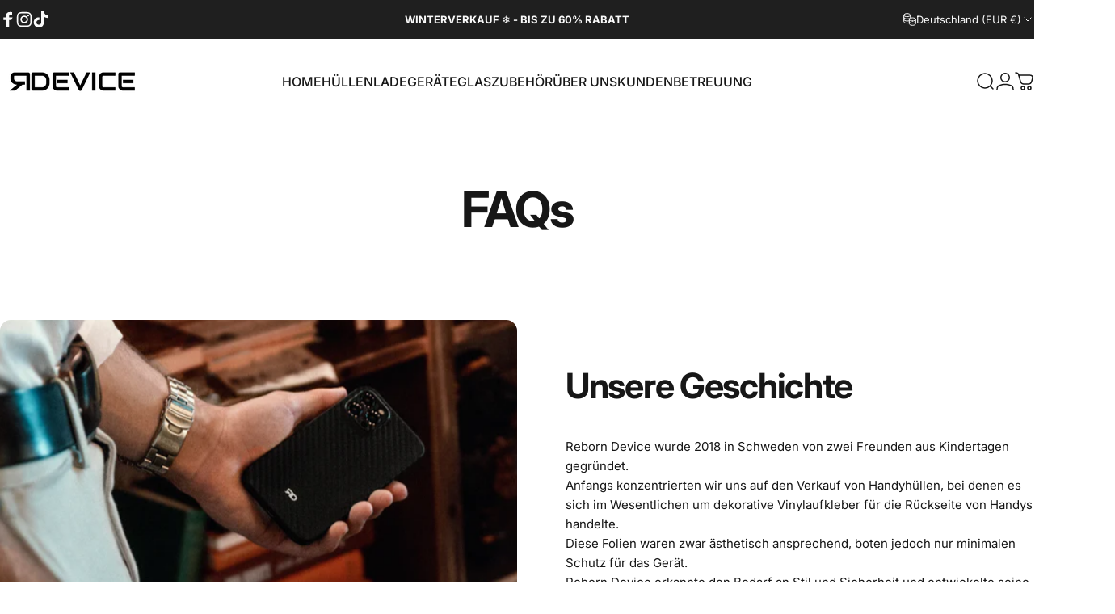

--- FILE ---
content_type: text/html; charset=utf-8
request_url: https://www.reborndevice.de/?section_id=sections--28312246813021__header
body_size: 8223
content:
<div id="shopify-section-sections--28312246813021__header" class="shopify-section shopify-section-group-header-group header-section"><style>
  #shopify-section-sections--28312246813021__header {
    --section-padding-top: 32px;
    --section-padding-bottom: 32px;
    --color-background: 255 255 255;
    --color-foreground: 23 23 23;
    --color-transparent: 255 255 255;
    --color-localization: ;
  }
</style><menu-drawer id="MenuDrawer" class="menu-drawer drawer drawer--start z-30 fixed bottom-0 left-0 h-full w-full pointer-events-none"
  data-section-id="sections--28312246813021__header"
  hidden
>
  <overlay-element class="overlay fixed-modal invisible opacity-0 fixed bottom-0 left-0 w-full h-screen pointer-events-none" aria-controls="MenuDrawer" aria-expanded="false"></overlay-element>
  <div class="drawer__inner z-10 absolute top-0 flex flex-col w-full h-full overflow-hidden">
    <gesture-element class="drawer__header flex justify-between opacity-0 invisible relative" tabindex="0">
      <span class="drawer__title heading lg:text-3xl text-2xl leading-none tracking-tight"></span>
      <button class="button button--secondary button--close drawer__close hidden sm:flex items-center justify-center" type="button" is="hover-button" aria-controls="MenuDrawer" aria-expanded="false" aria-label="Schließen">
        <span class="btn-fill" data-fill></span>
        <span class="btn-text"><svg class="icon icon-close icon-sm" viewBox="0 0 20 20" stroke="currentColor" fill="none" xmlns="http://www.w3.org/2000/svg">
      <path stroke-linecap="round" stroke-linejoin="round" d="M5 15L15 5M5 5L15 15"></path>
    </svg></span>
      </button>
    </gesture-element>
    <div class="drawer__content opacity-0 invisible flex flex-col h-full grow shrink">
      <nav class="relative grow overflow-hidden" role="navigation">
        <ul class="drawer__scrollable drawer__menu relative w-full h-full" role="list" data-parent><li class="drawer__menu-group"><a class="drawer__menu-item block heading text-2xl leading-none tracking-tight" href="/">HOME</a></li><li class="drawer__menu-group"><details is="menu-details">
  <summary class="drawer__menu-item block cursor-pointer relative" aria-expanded="false">
    <span class="heading text-2xl leading-none tracking-tight">HÜLLEN</span><svg class="icon icon-chevron-right icon-lg" viewBox="0 0 24 24" stroke="currentColor" fill="none" xmlns="http://www.w3.org/2000/svg">
      <path stroke-linecap="round" stroke-linejoin="round" d="M10 6L16 12L10 18"></path>
    </svg></summary>
  <div class="drawer__submenu z-1 absolute top-0 left-0 flex flex-col w-full h-full" data-parent><button type="button" class="tracking-tight heading text-base shrink-0 flex items-center gap-3 w-full" data-close>HÜLLEN</button><ul id="DrawerSubMenu-sections--28312246813021__header-2" class="drawer__scrollable flex flex-col h-full"><li class="drawer__menu-group drawer__promotions">
            <ul class="mega-menu__list grid grid-cols-2 w-full h-full" role="list" tabindex="-1"><li class="drawer__menu-group mega-menu__item flex opacity-0 w-full">
                    <div class="media-card media-card--card">
                      <a class="media-card__link flex flex-col w-full h-full relative" href="/products/carbon-fiber-case-v3"
                        aria-label="RD CARBONFASER-HÜLLE V3"
                        style="--color-foreground: 0 0 0;--color-overlay: 0 0 0;--overlay-opacity: 0.0;"
                      ><div class="media media--adapt relative overflow-hidden"><img src="//www.reborndevice.de/cdn/shop/files/Bild1_91248d53-bd80-4f10-98dd-76cfce8254b7.jpg?v=1761649919&amp;width=1500" alt="" srcset="//www.reborndevice.de/cdn/shop/files/Bild1_91248d53-bd80-4f10-98dd-76cfce8254b7.jpg?v=1761649919&amp;width=180 180w, //www.reborndevice.de/cdn/shop/files/Bild1_91248d53-bd80-4f10-98dd-76cfce8254b7.jpg?v=1761649919&amp;width=360 360w, //www.reborndevice.de/cdn/shop/files/Bild1_91248d53-bd80-4f10-98dd-76cfce8254b7.jpg?v=1761649919&amp;width=540 540w, //www.reborndevice.de/cdn/shop/files/Bild1_91248d53-bd80-4f10-98dd-76cfce8254b7.jpg?v=1761649919&amp;width=720 720w, //www.reborndevice.de/cdn/shop/files/Bild1_91248d53-bd80-4f10-98dd-76cfce8254b7.jpg?v=1761649919&amp;width=900 900w, //www.reborndevice.de/cdn/shop/files/Bild1_91248d53-bd80-4f10-98dd-76cfce8254b7.jpg?v=1761649919&amp;width=1080 1080w" width="1500" height="1500" loading="lazy" is="lazy-image"></div><div class="media-card__content flex justify-between items-center gap-4 w-full">
                            <div class="media-card__text opacity-0 shrink-1 grid gap-0d5"><p>
                                  <span class="heading reversed-link text-lg tracking-tighter leading-tight">RD CARBONFASER-HÜLLE V3</span>
                                </p></div><svg class="icon icon-arrow-right icon-xs transform shrink-0 hidden md:block" viewBox="0 0 21 20" stroke="currentColor" fill="none" xmlns="http://www.w3.org/2000/svg">
      <path stroke-linecap="round" stroke-linejoin="round" d="M3 10H18M18 10L12.1667 4.16675M18 10L12.1667 15.8334"></path>
    </svg></div></a>
                    </div>
                  </li><li class="drawer__menu-group mega-menu__item flex opacity-0 w-full">
                    <div class="media-card media-card--card">
                      <a class="media-card__link flex flex-col w-full h-full relative" href="/products/rd-carbon-fiber-case-v3-blue-limited-edition"
                        aria-label="RD CARBONFASER-HÜLLE V3 (BLAU)"
                        style="--color-foreground: 0 0 0;--color-overlay: 0 0 0;--overlay-opacity: 0.0;"
                      ><div class="media media--adapt relative overflow-hidden"><img src="//www.reborndevice.de/cdn/shop/files/Bild1_2c77f235-3db5-420b-8730-494adc318c32.jpg?v=1761650069&amp;width=1500" alt="" srcset="//www.reborndevice.de/cdn/shop/files/Bild1_2c77f235-3db5-420b-8730-494adc318c32.jpg?v=1761650069&amp;width=180 180w, //www.reborndevice.de/cdn/shop/files/Bild1_2c77f235-3db5-420b-8730-494adc318c32.jpg?v=1761650069&amp;width=360 360w, //www.reborndevice.de/cdn/shop/files/Bild1_2c77f235-3db5-420b-8730-494adc318c32.jpg?v=1761650069&amp;width=540 540w, //www.reborndevice.de/cdn/shop/files/Bild1_2c77f235-3db5-420b-8730-494adc318c32.jpg?v=1761650069&amp;width=720 720w, //www.reborndevice.de/cdn/shop/files/Bild1_2c77f235-3db5-420b-8730-494adc318c32.jpg?v=1761650069&amp;width=900 900w, //www.reborndevice.de/cdn/shop/files/Bild1_2c77f235-3db5-420b-8730-494adc318c32.jpg?v=1761650069&amp;width=1080 1080w" width="1500" height="1500" loading="lazy" is="lazy-image"></div><div class="media-card__content flex justify-between items-center gap-4 w-full">
                            <div class="media-card__text opacity-0 shrink-1 grid gap-0d5"><p>
                                  <span class="heading reversed-link text-lg tracking-tighter leading-tight">RD CARBONFASER-HÜLLE V3 (BLAU)</span>
                                </p></div><svg class="icon icon-arrow-right icon-xs transform shrink-0 hidden md:block" viewBox="0 0 21 20" stroke="currentColor" fill="none" xmlns="http://www.w3.org/2000/svg">
      <path stroke-linecap="round" stroke-linejoin="round" d="M3 10H18M18 10L12.1667 4.16675M18 10L12.1667 15.8334"></path>
    </svg></div></a>
                    </div>
                  </li><li class="drawer__menu-group mega-menu__item flex opacity-0 w-full">
                    <div class="media-card media-card--card">
                      <a class="media-card__link flex flex-col w-full h-full relative" href="/products/rd-carbon-fiber-case-v3-red-limited-edition"
                        aria-label="RD CARBONFASER-HÜLLE V3 (ROT)"
                        style="--color-foreground: 0 0 0;--color-overlay: 0 0 0;--overlay-opacity: 0.0;"
                      ><div class="media media--adapt relative overflow-hidden"><img src="//www.reborndevice.de/cdn/shop/files/Bild1_0522ef08-c4da-4168-b234-11c2fd3717ce.jpg?v=1761649764&amp;width=1500" alt="" srcset="//www.reborndevice.de/cdn/shop/files/Bild1_0522ef08-c4da-4168-b234-11c2fd3717ce.jpg?v=1761649764&amp;width=180 180w, //www.reborndevice.de/cdn/shop/files/Bild1_0522ef08-c4da-4168-b234-11c2fd3717ce.jpg?v=1761649764&amp;width=360 360w, //www.reborndevice.de/cdn/shop/files/Bild1_0522ef08-c4da-4168-b234-11c2fd3717ce.jpg?v=1761649764&amp;width=540 540w, //www.reborndevice.de/cdn/shop/files/Bild1_0522ef08-c4da-4168-b234-11c2fd3717ce.jpg?v=1761649764&amp;width=720 720w, //www.reborndevice.de/cdn/shop/files/Bild1_0522ef08-c4da-4168-b234-11c2fd3717ce.jpg?v=1761649764&amp;width=900 900w, //www.reborndevice.de/cdn/shop/files/Bild1_0522ef08-c4da-4168-b234-11c2fd3717ce.jpg?v=1761649764&amp;width=1080 1080w" width="1500" height="1500" loading="lazy" is="lazy-image"></div><div class="media-card__content flex justify-between items-center gap-4 w-full">
                            <div class="media-card__text opacity-0 shrink-1 grid gap-0d5"><p>
                                  <span class="heading reversed-link text-lg tracking-tighter leading-tight">RD CARBONFASER-HÜLLE V3 (ROT)</span>
                                </p></div><svg class="icon icon-arrow-right icon-xs transform shrink-0 hidden md:block" viewBox="0 0 21 20" stroke="currentColor" fill="none" xmlns="http://www.w3.org/2000/svg">
      <path stroke-linecap="round" stroke-linejoin="round" d="M3 10H18M18 10L12.1667 4.16675M18 10L12.1667 15.8334"></path>
    </svg></div></a>
                    </div>
                  </li><li class="drawer__menu-group mega-menu__item flex opacity-0 w-full">
                    <div class="media-card media-card--card">
                      <a class="media-card__link flex flex-col w-full h-full relative" href="/products/apple-watch-case-and-band"
                        aria-label="APPLE WATCH-GEHÄUSE UND ARMBAND"
                        style="--color-foreground: 0 0 0;--color-overlay: 0 0 0;--overlay-opacity: 0.0;"
                      ><div class="media media--adapt relative overflow-hidden"><img src="//www.reborndevice.de/cdn/shop/files/BILD1_6cd3be55-07da-4ef9-9740-344a5f5d7008.jpg?v=1761566398&amp;width=1500" alt="" srcset="//www.reborndevice.de/cdn/shop/files/BILD1_6cd3be55-07da-4ef9-9740-344a5f5d7008.jpg?v=1761566398&amp;width=180 180w, //www.reborndevice.de/cdn/shop/files/BILD1_6cd3be55-07da-4ef9-9740-344a5f5d7008.jpg?v=1761566398&amp;width=360 360w, //www.reborndevice.de/cdn/shop/files/BILD1_6cd3be55-07da-4ef9-9740-344a5f5d7008.jpg?v=1761566398&amp;width=540 540w, //www.reborndevice.de/cdn/shop/files/BILD1_6cd3be55-07da-4ef9-9740-344a5f5d7008.jpg?v=1761566398&amp;width=720 720w, //www.reborndevice.de/cdn/shop/files/BILD1_6cd3be55-07da-4ef9-9740-344a5f5d7008.jpg?v=1761566398&amp;width=900 900w, //www.reborndevice.de/cdn/shop/files/BILD1_6cd3be55-07da-4ef9-9740-344a5f5d7008.jpg?v=1761566398&amp;width=1080 1080w" width="1500" height="1500" loading="lazy" is="lazy-image"></div><div class="media-card__content flex justify-between items-center gap-4 w-full">
                            <div class="media-card__text opacity-0 shrink-1 grid gap-0d5"><p>
                                  <span class="heading reversed-link text-lg tracking-tighter leading-tight">APPLE WATCH-GEHÄUSE UND ARMBAND</span>
                                </p></div><svg class="icon icon-arrow-right icon-xs transform shrink-0 hidden md:block" viewBox="0 0 21 20" stroke="currentColor" fill="none" xmlns="http://www.w3.org/2000/svg">
      <path stroke-linecap="round" stroke-linejoin="round" d="M3 10H18M18 10L12.1667 4.16675M18 10L12.1667 15.8334"></path>
    </svg></div></a>
                    </div>
                  </li><li class="drawer__menu-group mega-menu__item flex opacity-0 w-full">
                    <div class="media-card media-card--card">
                      <a class="media-card__link flex flex-col w-full h-full relative" href="/products/airpods-carbon-fiber-case"
                        aria-label="RD CARBONFASER-AIRPODS-HÜLLE"
                        style="--color-foreground: 23 23 23;--color-overlay: 0 0 0;--overlay-opacity: 0.4;"
                      ><div class="media media--adapt relative overflow-hidden"><img src="//www.reborndevice.de/cdn/shop/files/Bild1_338600b3-a7f6-410e-9530-f2886df93764.jpg?v=1748950491&amp;width=1500" alt="" srcset="//www.reborndevice.de/cdn/shop/files/Bild1_338600b3-a7f6-410e-9530-f2886df93764.jpg?v=1748950491&amp;width=180 180w, //www.reborndevice.de/cdn/shop/files/Bild1_338600b3-a7f6-410e-9530-f2886df93764.jpg?v=1748950491&amp;width=360 360w, //www.reborndevice.de/cdn/shop/files/Bild1_338600b3-a7f6-410e-9530-f2886df93764.jpg?v=1748950491&amp;width=540 540w, //www.reborndevice.de/cdn/shop/files/Bild1_338600b3-a7f6-410e-9530-f2886df93764.jpg?v=1748950491&amp;width=720 720w, //www.reborndevice.de/cdn/shop/files/Bild1_338600b3-a7f6-410e-9530-f2886df93764.jpg?v=1748950491&amp;width=900 900w, //www.reborndevice.de/cdn/shop/files/Bild1_338600b3-a7f6-410e-9530-f2886df93764.jpg?v=1748950491&amp;width=1080 1080w" width="1500" height="1500" loading="lazy" is="lazy-image"></div><div class="media-card__content flex justify-between items-center gap-4 w-full">
                            <div class="media-card__text opacity-0 shrink-1 grid gap-0d5"><p>
                                  <span class="heading reversed-link text-lg tracking-tighter leading-tight">RD CARBONFASER-AIRPODS-HÜLLE</span>
                                </p></div><svg class="icon icon-arrow-right icon-xs transform shrink-0 hidden md:block" viewBox="0 0 21 20" stroke="currentColor" fill="none" xmlns="http://www.w3.org/2000/svg">
      <path stroke-linecap="round" stroke-linejoin="round" d="M3 10H18M18 10L12.1667 4.16675M18 10L12.1667 15.8334"></path>
    </svg></div></a>
                    </div>
                  </li></ul>
          </li></ul></div>
</details>
</li><li class="drawer__menu-group"><details is="menu-details">
  <summary class="drawer__menu-item block cursor-pointer relative" aria-expanded="false">
    <span class="heading text-2xl leading-none tracking-tight">LADEGERÄTE</span><svg class="icon icon-chevron-right icon-lg" viewBox="0 0 24 24" stroke="currentColor" fill="none" xmlns="http://www.w3.org/2000/svg">
      <path stroke-linecap="round" stroke-linejoin="round" d="M10 6L16 12L10 18"></path>
    </svg></summary>
  <div class="drawer__submenu z-1 absolute top-0 left-0 flex flex-col w-full h-full" data-parent><button type="button" class="tracking-tight heading text-base shrink-0 flex items-center gap-3 w-full" data-close>LADEGERÄTE</button><ul id="DrawerSubMenu-sections--28312246813021__header-3" class="drawer__scrollable flex flex-col h-full"><li class="drawer__menu-group drawer__promotions">
            <ul class="mega-menu__list grid grid-cols-2 w-full h-full" role="list" tabindex="-1"><li class="drawer__menu-group mega-menu__item flex opacity-0 w-full">
                    <div class="media-card media-card--card">
                      <a class="media-card__link flex flex-col w-full h-full relative" href="/products/rd-ultra-compact-3-in-1-power-station-v2"
                        aria-label="RD ULTRA KOMPAKTE 3-IN-1-LADESTATION V2"
                        style="--color-foreground: 0 0 0;--color-overlay: 0 0 0;--overlay-opacity: 0.0;"
                      ><div class="media media--adapt relative overflow-hidden"><img src="//www.reborndevice.de/cdn/shop/files/Bild_1_96eb9357-cbc2-42dd-82aa-b9d950cb4923.jpg?v=1748940484&amp;width=1500" alt="" srcset="//www.reborndevice.de/cdn/shop/files/Bild_1_96eb9357-cbc2-42dd-82aa-b9d950cb4923.jpg?v=1748940484&amp;width=180 180w, //www.reborndevice.de/cdn/shop/files/Bild_1_96eb9357-cbc2-42dd-82aa-b9d950cb4923.jpg?v=1748940484&amp;width=360 360w, //www.reborndevice.de/cdn/shop/files/Bild_1_96eb9357-cbc2-42dd-82aa-b9d950cb4923.jpg?v=1748940484&amp;width=540 540w, //www.reborndevice.de/cdn/shop/files/Bild_1_96eb9357-cbc2-42dd-82aa-b9d950cb4923.jpg?v=1748940484&amp;width=720 720w, //www.reborndevice.de/cdn/shop/files/Bild_1_96eb9357-cbc2-42dd-82aa-b9d950cb4923.jpg?v=1748940484&amp;width=900 900w, //www.reborndevice.de/cdn/shop/files/Bild_1_96eb9357-cbc2-42dd-82aa-b9d950cb4923.jpg?v=1748940484&amp;width=1080 1080w" width="1500" height="1500" loading="lazy" is="lazy-image"></div><div class="media-card__content flex justify-between items-center gap-4 w-full">
                            <div class="media-card__text opacity-0 shrink-1 grid gap-0d5"><p>
                                  <span class="heading reversed-link text-lg tracking-tighter leading-tight">RD ULTRA KOMPAKTE 3-IN-1-LADESTATION V2</span>
                                </p></div><svg class="icon icon-arrow-right icon-xs transform shrink-0 hidden md:block" viewBox="0 0 21 20" stroke="currentColor" fill="none" xmlns="http://www.w3.org/2000/svg">
      <path stroke-linecap="round" stroke-linejoin="round" d="M3 10H18M18 10L12.1667 4.16675M18 10L12.1667 15.8334"></path>
    </svg></div></a>
                    </div>
                  </li><li class="drawer__menu-group mega-menu__item flex opacity-0 w-full">
                    <div class="media-card media-card--card">
                      <a class="media-card__link flex flex-col w-full h-full relative" href="/products/magsafe-powerbank"
                        aria-label="RD MAGSAFE POWERBANK"
                        style="--color-foreground: 0 0 0;--color-overlay: 0 0 0;--overlay-opacity: 0.0;"
                      ><div class="media media--adapt relative overflow-hidden"><img src="//www.reborndevice.de/cdn/shop/files/Bild_1_Remastered.jpg?v=1748935908&amp;width=1500" alt="" srcset="//www.reborndevice.de/cdn/shop/files/Bild_1_Remastered.jpg?v=1748935908&amp;width=180 180w, //www.reborndevice.de/cdn/shop/files/Bild_1_Remastered.jpg?v=1748935908&amp;width=360 360w, //www.reborndevice.de/cdn/shop/files/Bild_1_Remastered.jpg?v=1748935908&amp;width=540 540w, //www.reborndevice.de/cdn/shop/files/Bild_1_Remastered.jpg?v=1748935908&amp;width=720 720w, //www.reborndevice.de/cdn/shop/files/Bild_1_Remastered.jpg?v=1748935908&amp;width=900 900w, //www.reborndevice.de/cdn/shop/files/Bild_1_Remastered.jpg?v=1748935908&amp;width=1080 1080w" width="1500" height="1500" loading="lazy" is="lazy-image"></div><div class="media-card__content flex justify-between items-center gap-4 w-full">
                            <div class="media-card__text opacity-0 shrink-1 grid gap-0d5"><p>
                                  <span class="heading reversed-link text-lg tracking-tighter leading-tight">RD MAGSAFE POWERBANK</span>
                                </p></div><svg class="icon icon-arrow-right icon-xs transform shrink-0 hidden md:block" viewBox="0 0 21 20" stroke="currentColor" fill="none" xmlns="http://www.w3.org/2000/svg">
      <path stroke-linecap="round" stroke-linejoin="round" d="M3 10H18M18 10L12.1667 4.16675M18 10L12.1667 15.8334"></path>
    </svg></div></a>
                    </div>
                  </li><li class="drawer__menu-group mega-menu__item flex opacity-0 w-full">
                    <div class="media-card media-card--card">
                      <a class="media-card__link flex flex-col w-full h-full relative" href="/products/phone-holder"
                        aria-label="MAGSAFE-TELEFONHALTERUNG (FÜR DAS AUTO)"
                        style="--color-foreground: 0 0 0;--color-overlay: 0 0 0;--overlay-opacity: 0.0;"
                      ><div class="media media--adapt relative overflow-hidden"><img src="//www.reborndevice.de/cdn/shop/products/Bild1vit_e9cb5233-1fb0-4d3d-956f-45dc628b1f4e.jpg?v=1684314318&amp;width=2000" alt="" srcset="//www.reborndevice.de/cdn/shop/products/Bild1vit_e9cb5233-1fb0-4d3d-956f-45dc628b1f4e.jpg?v=1684314318&amp;width=180 180w, //www.reborndevice.de/cdn/shop/products/Bild1vit_e9cb5233-1fb0-4d3d-956f-45dc628b1f4e.jpg?v=1684314318&amp;width=360 360w, //www.reborndevice.de/cdn/shop/products/Bild1vit_e9cb5233-1fb0-4d3d-956f-45dc628b1f4e.jpg?v=1684314318&amp;width=540 540w, //www.reborndevice.de/cdn/shop/products/Bild1vit_e9cb5233-1fb0-4d3d-956f-45dc628b1f4e.jpg?v=1684314318&amp;width=720 720w, //www.reborndevice.de/cdn/shop/products/Bild1vit_e9cb5233-1fb0-4d3d-956f-45dc628b1f4e.jpg?v=1684314318&amp;width=900 900w, //www.reborndevice.de/cdn/shop/products/Bild1vit_e9cb5233-1fb0-4d3d-956f-45dc628b1f4e.jpg?v=1684314318&amp;width=1080 1080w" width="2000" height="2000" loading="lazy" is="lazy-image"></div><div class="media-card__content flex justify-between items-center gap-4 w-full">
                            <div class="media-card__text opacity-0 shrink-1 grid gap-0d5"><p>
                                  <span class="heading reversed-link text-lg tracking-tighter leading-tight">MAGSAFE-TELEFONHALTERUNG (FÜR DAS AUTO)</span>
                                </p></div><svg class="icon icon-arrow-right icon-xs transform shrink-0 hidden md:block" viewBox="0 0 21 20" stroke="currentColor" fill="none" xmlns="http://www.w3.org/2000/svg">
      <path stroke-linecap="round" stroke-linejoin="round" d="M3 10H18M18 10L12.1667 4.16675M18 10L12.1667 15.8334"></path>
    </svg></div></a>
                    </div>
                  </li><li class="drawer__menu-group mega-menu__item flex opacity-0 w-full">
                    <div class="media-card media-card--card">
                      <a class="media-card__link flex flex-col w-full h-full relative" href="/products/magsafe-charger"
                        aria-label="MAGSAFE-LADEGERÄT"
                        style="--color-foreground: 0 0 0;--color-overlay: 0 0 0;--overlay-opacity: 0.0;"
                      ><div class="media media--adapt relative overflow-hidden"><img src="//www.reborndevice.de/cdn/shop/files/Bild1_fd6c0053-67a8-4fb3-afaa-445968d360b3.jpg?v=1748948338&amp;width=2000" alt="" srcset="//www.reborndevice.de/cdn/shop/files/Bild1_fd6c0053-67a8-4fb3-afaa-445968d360b3.jpg?v=1748948338&amp;width=180 180w, //www.reborndevice.de/cdn/shop/files/Bild1_fd6c0053-67a8-4fb3-afaa-445968d360b3.jpg?v=1748948338&amp;width=360 360w, //www.reborndevice.de/cdn/shop/files/Bild1_fd6c0053-67a8-4fb3-afaa-445968d360b3.jpg?v=1748948338&amp;width=540 540w, //www.reborndevice.de/cdn/shop/files/Bild1_fd6c0053-67a8-4fb3-afaa-445968d360b3.jpg?v=1748948338&amp;width=720 720w, //www.reborndevice.de/cdn/shop/files/Bild1_fd6c0053-67a8-4fb3-afaa-445968d360b3.jpg?v=1748948338&amp;width=900 900w, //www.reborndevice.de/cdn/shop/files/Bild1_fd6c0053-67a8-4fb3-afaa-445968d360b3.jpg?v=1748948338&amp;width=1080 1080w" width="2000" height="2000" loading="lazy" is="lazy-image"></div><div class="media-card__content flex justify-between items-center gap-4 w-full">
                            <div class="media-card__text opacity-0 shrink-1 grid gap-0d5"><p>
                                  <span class="heading reversed-link text-lg tracking-tighter leading-tight">MAGSAFE-LADEGERÄT</span>
                                </p></div><svg class="icon icon-arrow-right icon-xs transform shrink-0 hidden md:block" viewBox="0 0 21 20" stroke="currentColor" fill="none" xmlns="http://www.w3.org/2000/svg">
      <path stroke-linecap="round" stroke-linejoin="round" d="M3 10H18M18 10L12.1667 4.16675M18 10L12.1667 15.8334"></path>
    </svg></div></a>
                    </div>
                  </li><li class="drawer__menu-group mega-menu__item flex opacity-0 w-full">
                    <div class="media-card media-card--card">
                      <a class="media-card__link flex flex-col w-full h-full relative" href="/products/charging-cable-2m"
                        aria-label="LADEKABEL 2 M"
                        style="--color-foreground: 0 0 0;--color-overlay: 0 0 0;--overlay-opacity: 0.0;"
                      ><div class="media media--adapt relative overflow-hidden"><img src="//www.reborndevice.de/cdn/shop/products/Reborncablev3Vit.jpg?v=1674736075&amp;width=2160" alt="" srcset="//www.reborndevice.de/cdn/shop/products/Reborncablev3Vit.jpg?v=1674736075&amp;width=180 180w, //www.reborndevice.de/cdn/shop/products/Reborncablev3Vit.jpg?v=1674736075&amp;width=360 360w, //www.reborndevice.de/cdn/shop/products/Reborncablev3Vit.jpg?v=1674736075&amp;width=540 540w, //www.reborndevice.de/cdn/shop/products/Reborncablev3Vit.jpg?v=1674736075&amp;width=720 720w, //www.reborndevice.de/cdn/shop/products/Reborncablev3Vit.jpg?v=1674736075&amp;width=900 900w, //www.reborndevice.de/cdn/shop/products/Reborncablev3Vit.jpg?v=1674736075&amp;width=1080 1080w" width="2160" height="2160" loading="lazy" is="lazy-image"></div><div class="media-card__content flex justify-between items-center gap-4 w-full">
                            <div class="media-card__text opacity-0 shrink-1 grid gap-0d5"><p>
                                  <span class="heading reversed-link text-lg tracking-tighter leading-tight">LADEKABEL 2 M</span>
                                </p></div><svg class="icon icon-arrow-right icon-xs transform shrink-0 hidden md:block" viewBox="0 0 21 20" stroke="currentColor" fill="none" xmlns="http://www.w3.org/2000/svg">
      <path stroke-linecap="round" stroke-linejoin="round" d="M3 10H18M18 10L12.1667 4.16675M18 10L12.1667 15.8334"></path>
    </svg></div></a>
                    </div>
                  </li></ul>
          </li></ul></div>
</details>
</li><li class="drawer__menu-group"><details is="menu-details">
  <summary class="drawer__menu-item block cursor-pointer relative" aria-expanded="false">
    <span class="heading text-2xl leading-none tracking-tight">GLAS</span><svg class="icon icon-chevron-right icon-lg" viewBox="0 0 24 24" stroke="currentColor" fill="none" xmlns="http://www.w3.org/2000/svg">
      <path stroke-linecap="round" stroke-linejoin="round" d="M10 6L16 12L10 18"></path>
    </svg></summary>
  <div class="drawer__submenu z-1 absolute top-0 left-0 flex flex-col w-full h-full" data-parent><button type="button" class="tracking-tight heading text-base shrink-0 flex items-center gap-3 w-full" data-close>GLAS</button><ul id="DrawerSubMenu-sections--28312246813021__header-4" class="drawer__scrollable flex flex-col h-full"><li class="drawer__menu-group drawer__promotions">
            <ul class="mega-menu__list grid grid-cols-2 w-full h-full" role="list" tabindex="-1"><li class="drawer__menu-group mega-menu__item flex opacity-0 w-full">
                    <div class="media-card media-card--card">
                      <a class="media-card__link flex flex-col w-full h-full relative" href="/products/camera-protector"
                        aria-label="GLAS-KAMERASCHUTZ"
                        style="--color-foreground: 0 0 0;--color-overlay: 0 0 0;--overlay-opacity: 0.4;"
                      ><div class="media media--adapt relative overflow-hidden"><img src="//www.reborndevice.de/cdn/shop/files/Bild1_03e3f3a6-4e74-4f82-8f04-36c259df46dd.jpg?v=1760012243&amp;width=1500" alt="" srcset="//www.reborndevice.de/cdn/shop/files/Bild1_03e3f3a6-4e74-4f82-8f04-36c259df46dd.jpg?v=1760012243&amp;width=180 180w, //www.reborndevice.de/cdn/shop/files/Bild1_03e3f3a6-4e74-4f82-8f04-36c259df46dd.jpg?v=1760012243&amp;width=360 360w, //www.reborndevice.de/cdn/shop/files/Bild1_03e3f3a6-4e74-4f82-8f04-36c259df46dd.jpg?v=1760012243&amp;width=540 540w, //www.reborndevice.de/cdn/shop/files/Bild1_03e3f3a6-4e74-4f82-8f04-36c259df46dd.jpg?v=1760012243&amp;width=720 720w, //www.reborndevice.de/cdn/shop/files/Bild1_03e3f3a6-4e74-4f82-8f04-36c259df46dd.jpg?v=1760012243&amp;width=900 900w, //www.reborndevice.de/cdn/shop/files/Bild1_03e3f3a6-4e74-4f82-8f04-36c259df46dd.jpg?v=1760012243&amp;width=1080 1080w" width="1500" height="1500" loading="lazy" is="lazy-image"></div><div class="media-card__content flex justify-between items-center gap-4 w-full">
                            <div class="media-card__text opacity-0 shrink-1 grid gap-0d5"><p>
                                  <span class="heading reversed-link text-lg tracking-tighter leading-tight">GLAS-KAMERASCHUTZ</span>
                                </p></div><svg class="icon icon-arrow-right icon-xs transform shrink-0 hidden md:block" viewBox="0 0 21 20" stroke="currentColor" fill="none" xmlns="http://www.w3.org/2000/svg">
      <path stroke-linecap="round" stroke-linejoin="round" d="M3 10H18M18 10L12.1667 4.16675M18 10L12.1667 15.8334"></path>
    </svg></div></a>
                    </div>
                  </li><li class="drawer__menu-group mega-menu__item flex opacity-0 w-full">
                    <div class="media-card media-card--card">
                      <a class="media-card__link flex flex-col w-full h-full relative" href="/products/glass-screen-protector-with-installation-kit"
                        aria-label="DISPLAYSCHUTZFOLIE UND APPLIKATOR"
                        style="--color-foreground: 0 0 0;--color-overlay: 0 0 0;--overlay-opacity: 0.4;"
                      ><div class="media media--adapt relative overflow-hidden"><img src="//www.reborndevice.de/cdn/shop/files/Bild_1_a97f8c2b-2604-4007-a751-e2c74d38def1.jpg?v=1760347577&amp;width=1500" alt="" srcset="//www.reborndevice.de/cdn/shop/files/Bild_1_a97f8c2b-2604-4007-a751-e2c74d38def1.jpg?v=1760347577&amp;width=180 180w, //www.reborndevice.de/cdn/shop/files/Bild_1_a97f8c2b-2604-4007-a751-e2c74d38def1.jpg?v=1760347577&amp;width=360 360w, //www.reborndevice.de/cdn/shop/files/Bild_1_a97f8c2b-2604-4007-a751-e2c74d38def1.jpg?v=1760347577&amp;width=540 540w, //www.reborndevice.de/cdn/shop/files/Bild_1_a97f8c2b-2604-4007-a751-e2c74d38def1.jpg?v=1760347577&amp;width=720 720w, //www.reborndevice.de/cdn/shop/files/Bild_1_a97f8c2b-2604-4007-a751-e2c74d38def1.jpg?v=1760347577&amp;width=900 900w, //www.reborndevice.de/cdn/shop/files/Bild_1_a97f8c2b-2604-4007-a751-e2c74d38def1.jpg?v=1760347577&amp;width=1080 1080w" width="1500" height="1500" loading="lazy" is="lazy-image"></div><div class="media-card__content flex justify-between items-center gap-4 w-full">
                            <div class="media-card__text opacity-0 shrink-1 grid gap-0d5"><p>
                                  <span class="heading reversed-link text-lg tracking-tighter leading-tight">DISPLAYSCHUTZFOLIE UND APPLIKATOR</span>
                                </p></div><svg class="icon icon-arrow-right icon-xs transform shrink-0 hidden md:block" viewBox="0 0 21 20" stroke="currentColor" fill="none" xmlns="http://www.w3.org/2000/svg">
      <path stroke-linecap="round" stroke-linejoin="round" d="M3 10H18M18 10L12.1667 4.16675M18 10L12.1667 15.8334"></path>
    </svg></div></a>
                    </div>
                  </li><li class="drawer__menu-group mega-menu__item flex opacity-0 w-full">
                    <div class="media-card media-card--card">
                      <a class="media-card__link flex flex-col w-full h-full relative" href="/products/screen-protector-and-applicator-privacy"
                        aria-label="GLAS-BILDSCHIRMSCHUTZ (PRIVACY)"
                        style="--color-foreground: 0 0 0;--color-overlay: 0 0 0;--overlay-opacity: 0.0;"
                      ><div class="media media--adapt relative overflow-hidden"><img src="//www.reborndevice.de/cdn/shop/files/Bild_1_Privacy.jpg?v=1760347619&amp;width=1500" alt="" srcset="//www.reborndevice.de/cdn/shop/files/Bild_1_Privacy.jpg?v=1760347619&amp;width=180 180w, //www.reborndevice.de/cdn/shop/files/Bild_1_Privacy.jpg?v=1760347619&amp;width=360 360w, //www.reborndevice.de/cdn/shop/files/Bild_1_Privacy.jpg?v=1760347619&amp;width=540 540w, //www.reborndevice.de/cdn/shop/files/Bild_1_Privacy.jpg?v=1760347619&amp;width=720 720w, //www.reborndevice.de/cdn/shop/files/Bild_1_Privacy.jpg?v=1760347619&amp;width=900 900w, //www.reborndevice.de/cdn/shop/files/Bild_1_Privacy.jpg?v=1760347619&amp;width=1080 1080w" width="1500" height="1500" loading="lazy" is="lazy-image"></div><div class="media-card__content flex justify-between items-center gap-4 w-full">
                            <div class="media-card__text opacity-0 shrink-1 grid gap-0d5"><p>
                                  <span class="heading reversed-link text-lg tracking-tighter leading-tight">GLAS-BILDSCHIRMSCHUTZ (PRIVACY)</span>
                                </p></div><svg class="icon icon-arrow-right icon-xs transform shrink-0 hidden md:block" viewBox="0 0 21 20" stroke="currentColor" fill="none" xmlns="http://www.w3.org/2000/svg">
      <path stroke-linecap="round" stroke-linejoin="round" d="M3 10H18M18 10L12.1667 4.16675M18 10L12.1667 15.8334"></path>
    </svg></div></a>
                    </div>
                  </li><li class="drawer__menu-group mega-menu__item flex opacity-0 w-full">
                    <div class="media-card media-card--card">
                      <a class="media-card__link flex flex-col w-full h-full relative" href="/products/screen-protector"
                        aria-label="GLAS-DISPLAYSCHUTZFOLIE"
                        style="--color-foreground: 23 23 23;--color-overlay: 0 0 0;--overlay-opacity: 0.0;"
                      ><div class="media media--adapt relative overflow-hidden"><img src="//www.reborndevice.de/cdn/shop/files/Ny_bild.jpg?v=1732629497&amp;width=4000" alt="" srcset="//www.reborndevice.de/cdn/shop/files/Ny_bild.jpg?v=1732629497&amp;width=180 180w, //www.reborndevice.de/cdn/shop/files/Ny_bild.jpg?v=1732629497&amp;width=360 360w, //www.reborndevice.de/cdn/shop/files/Ny_bild.jpg?v=1732629497&amp;width=540 540w, //www.reborndevice.de/cdn/shop/files/Ny_bild.jpg?v=1732629497&amp;width=720 720w, //www.reborndevice.de/cdn/shop/files/Ny_bild.jpg?v=1732629497&amp;width=900 900w, //www.reborndevice.de/cdn/shop/files/Ny_bild.jpg?v=1732629497&amp;width=1080 1080w" width="4000" height="4000" loading="lazy" is="lazy-image"></div><div class="media-card__content flex justify-between items-center gap-4 w-full">
                            <div class="media-card__text opacity-0 shrink-1 grid gap-0d5"><p>
                                  <span class="heading reversed-link text-lg tracking-tighter leading-tight">GLAS-DISPLAYSCHUTZFOLIE</span>
                                </p></div><svg class="icon icon-arrow-right icon-xs transform shrink-0 hidden md:block" viewBox="0 0 21 20" stroke="currentColor" fill="none" xmlns="http://www.w3.org/2000/svg">
      <path stroke-linecap="round" stroke-linejoin="round" d="M3 10H18M18 10L12.1667 4.16675M18 10L12.1667 15.8334"></path>
    </svg></div></a>
                    </div>
                  </li></ul>
          </li></ul></div>
</details>
</li><li class="drawer__menu-group"><details is="menu-details">
  <summary class="drawer__menu-item block cursor-pointer relative" aria-expanded="false">
    <span class="heading text-2xl leading-none tracking-tight">ZUBEHÖR</span><svg class="icon icon-chevron-right icon-lg" viewBox="0 0 24 24" stroke="currentColor" fill="none" xmlns="http://www.w3.org/2000/svg">
      <path stroke-linecap="round" stroke-linejoin="round" d="M10 6L16 12L10 18"></path>
    </svg></summary>
  <div class="drawer__submenu z-1 absolute top-0 left-0 flex flex-col w-full h-full" data-parent><button type="button" class="tracking-tight heading text-base shrink-0 flex items-center gap-3 w-full" data-close>ZUBEHÖR</button><ul id="DrawerSubMenu-sections--28312246813021__header-5" class="drawer__scrollable flex flex-col h-full"><li class="drawer__menu-group drawer__promotions">
            <ul class="mega-menu__list grid grid-cols-2 w-full h-full" role="list" tabindex="-1"><li class="drawer__menu-group mega-menu__item flex opacity-0 w-full">
                    <div class="media-card media-card--card">
                      <a class="media-card__link flex flex-col w-full h-full relative" href="/products/rd-magsafe-card-holder"
                        aria-label="RD MAGSAFE KARTENHALTER"
                        style="--color-foreground: 0 0 0;--color-overlay: 0 0 0;--overlay-opacity: 0.0;"
                      ><div class="media media--adapt relative overflow-hidden"><img src="//www.reborndevice.de/cdn/shop/files/BILD_1_NY_KAMERA.jpg?v=1748865701&amp;width=1500" alt="" srcset="//www.reborndevice.de/cdn/shop/files/BILD_1_NY_KAMERA.jpg?v=1748865701&amp;width=180 180w, //www.reborndevice.de/cdn/shop/files/BILD_1_NY_KAMERA.jpg?v=1748865701&amp;width=360 360w, //www.reborndevice.de/cdn/shop/files/BILD_1_NY_KAMERA.jpg?v=1748865701&amp;width=540 540w, //www.reborndevice.de/cdn/shop/files/BILD_1_NY_KAMERA.jpg?v=1748865701&amp;width=720 720w, //www.reborndevice.de/cdn/shop/files/BILD_1_NY_KAMERA.jpg?v=1748865701&amp;width=900 900w, //www.reborndevice.de/cdn/shop/files/BILD_1_NY_KAMERA.jpg?v=1748865701&amp;width=1080 1080w" width="1500" height="1500" loading="lazy" is="lazy-image"></div><div class="media-card__content flex justify-between items-center gap-4 w-full">
                            <div class="media-card__text opacity-0 shrink-1 grid gap-0d5"><p>
                                  <span class="heading reversed-link text-lg tracking-tighter leading-tight">RD MAGSAFE KARTENHALTER</span>
                                </p></div><svg class="icon icon-arrow-right icon-xs transform shrink-0 hidden md:block" viewBox="0 0 21 20" stroke="currentColor" fill="none" xmlns="http://www.w3.org/2000/svg">
      <path stroke-linecap="round" stroke-linejoin="round" d="M3 10H18M18 10L12.1667 4.16675M18 10L12.1667 15.8334"></path>
    </svg></div></a>
                    </div>
                  </li><li class="drawer__menu-group mega-menu__item flex opacity-0 w-full">
                    <div class="media-card media-card--card">
                      <a class="media-card__link flex flex-col w-full h-full relative" href="/products/carbon-fiber-card-holder"
                        aria-label="KOHLEFASER KARTENHALTER"
                        style="--color-foreground: 0 0 0;--color-overlay: 0 0 0;--overlay-opacity: 0.0;"
                      ><div class="media media--adapt relative overflow-hidden"><img src="//www.reborndevice.de/cdn/shop/files/Bild1_edd8ad77-ebe7-4a3e-a2cb-9b60a99001a8.jpg?v=1748950071&amp;width=2000" alt="" srcset="//www.reborndevice.de/cdn/shop/files/Bild1_edd8ad77-ebe7-4a3e-a2cb-9b60a99001a8.jpg?v=1748950071&amp;width=180 180w, //www.reborndevice.de/cdn/shop/files/Bild1_edd8ad77-ebe7-4a3e-a2cb-9b60a99001a8.jpg?v=1748950071&amp;width=360 360w, //www.reborndevice.de/cdn/shop/files/Bild1_edd8ad77-ebe7-4a3e-a2cb-9b60a99001a8.jpg?v=1748950071&amp;width=540 540w, //www.reborndevice.de/cdn/shop/files/Bild1_edd8ad77-ebe7-4a3e-a2cb-9b60a99001a8.jpg?v=1748950071&amp;width=720 720w, //www.reborndevice.de/cdn/shop/files/Bild1_edd8ad77-ebe7-4a3e-a2cb-9b60a99001a8.jpg?v=1748950071&amp;width=900 900w, //www.reborndevice.de/cdn/shop/files/Bild1_edd8ad77-ebe7-4a3e-a2cb-9b60a99001a8.jpg?v=1748950071&amp;width=1080 1080w" width="2000" height="2000" loading="lazy" is="lazy-image"></div><div class="media-card__content flex justify-between items-center gap-4 w-full">
                            <div class="media-card__text opacity-0 shrink-1 grid gap-0d5"><p>
                                  <span class="heading reversed-link text-lg tracking-tighter leading-tight">KOHLEFASER KARTENHALTER</span>
                                </p></div><svg class="icon icon-arrow-right icon-xs transform shrink-0 hidden md:block" viewBox="0 0 21 20" stroke="currentColor" fill="none" xmlns="http://www.w3.org/2000/svg">
      <path stroke-linecap="round" stroke-linejoin="round" d="M3 10H18M18 10L12.1667 4.16675M18 10L12.1667 15.8334"></path>
    </svg></div></a>
                    </div>
                  </li><li class="drawer__menu-group mega-menu__item flex opacity-0 w-full">
                    <div class="media-card media-card--card">
                      <a class="media-card__link flex flex-col w-full h-full relative" href="/products/phone-holder"
                        aria-label="MAGSAFE HANDYHALTERUNG (FÜR AUTO)"
                        style="--color-foreground: 0 0 0;--color-overlay: 0 0 0;--overlay-opacity: 0.0;"
                      ><div class="media media--adapt relative overflow-hidden"><img src="//www.reborndevice.de/cdn/shop/products/Bild1vit_e9cb5233-1fb0-4d3d-956f-45dc628b1f4e.jpg?v=1684314318&amp;width=2000" alt="" srcset="//www.reborndevice.de/cdn/shop/products/Bild1vit_e9cb5233-1fb0-4d3d-956f-45dc628b1f4e.jpg?v=1684314318&amp;width=180 180w, //www.reborndevice.de/cdn/shop/products/Bild1vit_e9cb5233-1fb0-4d3d-956f-45dc628b1f4e.jpg?v=1684314318&amp;width=360 360w, //www.reborndevice.de/cdn/shop/products/Bild1vit_e9cb5233-1fb0-4d3d-956f-45dc628b1f4e.jpg?v=1684314318&amp;width=540 540w, //www.reborndevice.de/cdn/shop/products/Bild1vit_e9cb5233-1fb0-4d3d-956f-45dc628b1f4e.jpg?v=1684314318&amp;width=720 720w, //www.reborndevice.de/cdn/shop/products/Bild1vit_e9cb5233-1fb0-4d3d-956f-45dc628b1f4e.jpg?v=1684314318&amp;width=900 900w, //www.reborndevice.de/cdn/shop/products/Bild1vit_e9cb5233-1fb0-4d3d-956f-45dc628b1f4e.jpg?v=1684314318&amp;width=1080 1080w" width="2000" height="2000" loading="lazy" is="lazy-image"></div><div class="media-card__content flex justify-between items-center gap-4 w-full">
                            <div class="media-card__text opacity-0 shrink-1 grid gap-0d5"><p>
                                  <span class="heading reversed-link text-lg tracking-tighter leading-tight">MAGSAFE HANDYHALTERUNG (FÜR AUTO)</span>
                                </p></div><svg class="icon icon-arrow-right icon-xs transform shrink-0 hidden md:block" viewBox="0 0 21 20" stroke="currentColor" fill="none" xmlns="http://www.w3.org/2000/svg">
      <path stroke-linecap="round" stroke-linejoin="round" d="M3 10H18M18 10L12.1667 4.16675M18 10L12.1667 15.8334"></path>
    </svg></div></a>
                    </div>
                  </li><li class="drawer__menu-group mega-menu__item flex opacity-0 w-full">
                    <div class="media-card media-card--card">
                      <a class="media-card__link flex flex-col w-full h-full relative" href="/products/carbon-fiber-key-organizer"
                        aria-label="KOHLEFASER SCHLÜSSELHALTER"
                        style="--color-foreground: 0 0 0;--color-overlay: 0 0 0;--overlay-opacity: 0.0;"
                      ><div class="media media--adapt relative overflow-hidden"><img src="//www.reborndevice.de/cdn/shop/files/Bild_1_remake.jpg?v=1732629906&amp;width=4000" alt="" srcset="//www.reborndevice.de/cdn/shop/files/Bild_1_remake.jpg?v=1732629906&amp;width=180 180w, //www.reborndevice.de/cdn/shop/files/Bild_1_remake.jpg?v=1732629906&amp;width=360 360w, //www.reborndevice.de/cdn/shop/files/Bild_1_remake.jpg?v=1732629906&amp;width=540 540w, //www.reborndevice.de/cdn/shop/files/Bild_1_remake.jpg?v=1732629906&amp;width=720 720w, //www.reborndevice.de/cdn/shop/files/Bild_1_remake.jpg?v=1732629906&amp;width=900 900w, //www.reborndevice.de/cdn/shop/files/Bild_1_remake.jpg?v=1732629906&amp;width=1080 1080w" width="4000" height="4000" loading="lazy" is="lazy-image"></div><div class="media-card__content flex justify-between items-center gap-4 w-full">
                            <div class="media-card__text opacity-0 shrink-1 grid gap-0d5"><p>
                                  <span class="heading reversed-link text-lg tracking-tighter leading-tight">KOHLEFASER SCHLÜSSELHALTER</span>
                                </p></div><svg class="icon icon-arrow-right icon-xs transform shrink-0 hidden md:block" viewBox="0 0 21 20" stroke="currentColor" fill="none" xmlns="http://www.w3.org/2000/svg">
      <path stroke-linecap="round" stroke-linejoin="round" d="M3 10H18M18 10L12.1667 4.16675M18 10L12.1667 15.8334"></path>
    </svg></div></a>
                    </div>
                  </li><li class="drawer__menu-group mega-menu__item flex opacity-0 w-full">
                    <div class="media-card media-card--card">
                      <a class="media-card__link flex flex-col w-full h-full relative" href="/products/pocket-multi-tool-with-flash-light"
                        aria-label="TASCHEN-MULTITOOL MIT TASCHENLAMPE"
                        style="--color-foreground: 0 0 0;--color-overlay: 0 0 0;--overlay-opacity: 0.0;"
                      ><div class="media media--adapt relative overflow-hidden"><img src="//www.reborndevice.de/cdn/shop/products/MultiTool2.jpg?v=1684314318&amp;width=2000" alt="" srcset="//www.reborndevice.de/cdn/shop/products/MultiTool2.jpg?v=1684314318&amp;width=180 180w, //www.reborndevice.de/cdn/shop/products/MultiTool2.jpg?v=1684314318&amp;width=360 360w, //www.reborndevice.de/cdn/shop/products/MultiTool2.jpg?v=1684314318&amp;width=540 540w, //www.reborndevice.de/cdn/shop/products/MultiTool2.jpg?v=1684314318&amp;width=720 720w, //www.reborndevice.de/cdn/shop/products/MultiTool2.jpg?v=1684314318&amp;width=900 900w, //www.reborndevice.de/cdn/shop/products/MultiTool2.jpg?v=1684314318&amp;width=1080 1080w" width="2000" height="2000" loading="lazy" is="lazy-image"></div><div class="media-card__content flex justify-between items-center gap-4 w-full">
                            <div class="media-card__text opacity-0 shrink-1 grid gap-0d5"><p>
                                  <span class="heading reversed-link text-lg tracking-tighter leading-tight">TASCHEN-MULTITOOL MIT TASCHENLAMPE</span>
                                </p></div><svg class="icon icon-arrow-right icon-xs transform shrink-0 hidden md:block" viewBox="0 0 21 20" stroke="currentColor" fill="none" xmlns="http://www.w3.org/2000/svg">
      <path stroke-linecap="round" stroke-linejoin="round" d="M3 10H18M18 10L12.1667 4.16675M18 10L12.1667 15.8334"></path>
    </svg></div></a>
                    </div>
                  </li></ul>
          </li></ul></div>
</details>
</li><li class="drawer__menu-group"><a class="drawer__menu-item block heading text-2xl leading-none tracking-tight" href="/pages/about-us">ÜBER UNS</a></li><li class="drawer__menu-group"><a class="drawer__menu-item block heading text-2xl leading-none tracking-tight" href="/pages/faq">KUNDENBETREUUNG</a></li></ul>
      </nav>
      <div class="drawer__footer grid w-full"><div class="drawer__footer-top flex"><button type="button" class="flex gap-3 grow items-center justify-between" aria-controls="LocalizationCountry-sections--28312246813021__header" aria-expanded="false"><span class="text-sm leading-none flex items-center gap-2 w-auto"><svg class="icon icon-currency icon-xs stroke-1 hidden md:block shrink-0" viewBox="0 0 16 16" stroke="currentColor" fill="none" xmlns="http://www.w3.org/2000/svg">
      <path stroke-linecap="round" stroke-linejoin="round" d="M0.666687 2.66675V5.33341C0.666687 6.43808 2.45735 7.33341 4.66669 7.33341C6.87602 7.33341 8.66669 6.43808 8.66669 5.33341V2.66675"></path>
      <path stroke-linecap="round" stroke-linejoin="round" d="M0.666687 5.3335V8.00016C0.666687 9.10483 2.45735 10.0002 4.66669 10.0002C5.69135 10.0002 6.62535 9.80683 7.33335 9.49016"></path>
      <path stroke-linecap="round" stroke-linejoin="round" d="M0.666687 8V10.6667C0.666687 11.7713 2.45735 12.6667 4.66669 12.6667C5.69135 12.6667 6.62602 12.474 7.33335 12.1573"></path>
      <path stroke-linecap="round" stroke-linejoin="round" d="M4.66669 4.66675C6.87583 4.66675 8.66669 3.77132 8.66669 2.66675C8.66669 1.56218 6.87583 0.666748 4.66669 0.666748C2.45755 0.666748 0.666687 1.56218 0.666687 2.66675C0.666687 3.77132 2.45755 4.66675 4.66669 4.66675Z"></path>
      <path stroke-linecap="round" stroke-linejoin="round" d="M7.33337 8V10.6667C7.33337 11.7713 9.12404 12.6667 11.3334 12.6667C13.5427 12.6667 15.3334 11.7713 15.3334 10.6667V8"></path>
      <path stroke-linecap="round" stroke-linejoin="round" d="M7.33337 10.6667V13.3334C7.33337 14.4381 9.12404 15.3334 11.3334 15.3334C13.5427 15.3334 15.3334 14.4381 15.3334 13.3334V10.6667"></path>
      <path stroke-linecap="round" stroke-linejoin="round" d="M11.3334 10C13.5425 10 15.3334 9.10457 15.3334 8C15.3334 6.89543 13.5425 6 11.3334 6C9.12424 6 7.33337 6.89543 7.33337 8C7.33337 9.10457 9.12424 10 11.3334 10Z"></path>
    </svg>Deutschland (EUR €)
                </span><svg class="icon icon-chevron-down icon-xs shrink-0" viewBox="0 0 24 24" stroke="currentColor" fill="none" xmlns="http://www.w3.org/2000/svg">
      <path stroke-linecap="round" stroke-linejoin="round" d="M6 9L12 15L18 9"></path>
    </svg></button><modal-element id="LocalizationCountry-sections--28312246813021__header" class="modal invisible absolute bottom-0 left-0 w-full h-full" role="dialog" hidden>
                <overlay-element class="fixed-modal opacity-0 z-1 absolute top-0 left-0 w-full h-full" aria-controls="LocalizationCountry-sections--28312246813021__header" aria-expanded="false"></overlay-element>
                <div class="modal__container flex flex-col z-3 absolute left-0 bottom-0 w-full">
                  <button class="close items-center justify-center absolute top-0 right-0" type="button" aria-controls="LocalizationCountry-sections--28312246813021__header" aria-expanded="false" is="magnet-button" aria-label="Schließen">
                    <span class="inline-block" data-text><svg class="icon icon-close icon-md" viewBox="0 0 20 20" stroke="currentColor" fill="none" xmlns="http://www.w3.org/2000/svg">
      <path stroke-linecap="round" stroke-linejoin="round" d="M5 15L15 5M5 5L15 15"></path>
    </svg></span>
                  </button><form method="post" action="/localization" id="header_drawer_localization_country_form" accept-charset="UTF-8" class="modal__content flex flex-col overflow-hidden" enctype="multipart/form-data" is="localization-listbox"><input type="hidden" name="form_type" value="localization" /><input type="hidden" name="utf8" value="✓" /><input type="hidden" name="_method" value="put" /><input type="hidden" name="return_to" value="/?section_id=sections--28312246813021__header" /><span class="dropdown__corner corner left top flex absolute pointer-events-none">
  <svg class="w-full h-auto" viewBox="0 0 101 101" stroke="none" fill="currentColor" xmlns="http://www.w3.org/2000/svg">
    <path fill-rule="evenodd" clip-rule="evenodd" d="M101 0H0V101H1C1 45.7715 45.7715 1 101 1V0Z"></path>
    <path d="M1 101C1 45.7715 45.7715 1 101 1" fill="none"></path>
  </svg>
</span>
<span class="dropdown__corner corner right top flex absolute pointer-events-none">
  <svg class="w-full h-auto" viewBox="0 0 101 101" stroke="none" fill="currentColor" xmlns="http://www.w3.org/2000/svg">
    <path fill-rule="evenodd" clip-rule="evenodd" d="M101 0H0V101H1C1 45.7715 45.7715 1 101 1V0Z"></path>
    <path d="M1 101C1 45.7715 45.7715 1 101 1" fill="none"></path>
  </svg>
</span><ul class="modal__scrollable listbox grid gap-1d5 xl:gap-2" role="list" tabindex="-1"><li class="opacity-0">
                            <a class="text-sm reversed-link"
                              href="#"
                              
                              data-value="AX"
                              title="Ålandinseln (EUR €)"
                              data-no-instant
                            >Ålandinseln (EUR €)
                            </a>
                          </li><li class="opacity-0">
                            <a class="text-sm reversed-link"
                              href="#"
                              
                              data-value="UM"
                              title="Amerikanische Überseeinseln (USD $)"
                              data-no-instant
                            >Amerikanische Überseeinseln (USD $)
                            </a>
                          </li><li class="opacity-0">
                            <a class="text-sm reversed-link"
                              href="#"
                              
                              data-value="AU"
                              title="Australien (USD $)"
                              data-no-instant
                            >Australien (USD $)
                            </a>
                          </li><li class="opacity-0">
                            <a class="text-sm reversed-link"
                              href="#"
                              
                              data-value="BE"
                              title="Belgien (EUR €)"
                              data-no-instant
                            >Belgien (EUR €)
                            </a>
                          </li><li class="opacity-0">
                            <a class="text-sm reversed-link"
                              href="#"
                              
                              data-value="BA"
                              title="Bosnien und Herzegowina (USD $)"
                              data-no-instant
                            >Bosnien und Herzegowina (USD $)
                            </a>
                          </li><li class="opacity-0">
                            <a class="text-sm reversed-link"
                              href="#"
                              
                              data-value="BR"
                              title="Brasilien (USD $)"
                              data-no-instant
                            >Brasilien (USD $)
                            </a>
                          </li><li class="opacity-0">
                            <a class="text-sm reversed-link"
                              href="#"
                              
                              data-value="BG"
                              title="Bulgarien (USD $)"
                              data-no-instant
                            >Bulgarien (USD $)
                            </a>
                          </li><li class="opacity-0">
                            <a class="text-sm reversed-link"
                              href="#"
                              
                              data-value="DK"
                              title="Dänemark (DKK kr.)"
                              data-no-instant
                            >Dänemark (DKK kr.)
                            </a>
                          </li><li class="opacity-0">
                            <a class="text-sm reversed-link active"
                              href="#"
                              
                                aria-current="true"
                              
                              data-value="DE"
                              title="Deutschland (EUR €)"
                              data-no-instant
                            >Deutschland (EUR €)
                            </a>
                          </li><li class="opacity-0">
                            <a class="text-sm reversed-link"
                              href="#"
                              
                              data-value="EE"
                              title="Estland (EUR €)"
                              data-no-instant
                            >Estland (EUR €)
                            </a>
                          </li><li class="opacity-0">
                            <a class="text-sm reversed-link"
                              href="#"
                              
                              data-value="FI"
                              title="Finnland (EUR €)"
                              data-no-instant
                            >Finnland (EUR €)
                            </a>
                          </li><li class="opacity-0">
                            <a class="text-sm reversed-link"
                              href="#"
                              
                              data-value="FR"
                              title="Frankreich (EUR €)"
                              data-no-instant
                            >Frankreich (EUR €)
                            </a>
                          </li><li class="opacity-0">
                            <a class="text-sm reversed-link"
                              href="#"
                              
                              data-value="GF"
                              title="Französisch-Guayana (EUR €)"
                              data-no-instant
                            >Französisch-Guayana (EUR €)
                            </a>
                          </li><li class="opacity-0">
                            <a class="text-sm reversed-link"
                              href="#"
                              
                              data-value="GR"
                              title="Griechenland (EUR €)"
                              data-no-instant
                            >Griechenland (EUR €)
                            </a>
                          </li><li class="opacity-0">
                            <a class="text-sm reversed-link"
                              href="#"
                              
                              data-value="GL"
                              title="Grönland (USD $)"
                              data-no-instant
                            >Grönland (USD $)
                            </a>
                          </li><li class="opacity-0">
                            <a class="text-sm reversed-link"
                              href="#"
                              
                              data-value="GP"
                              title="Guadeloupe (EUR €)"
                              data-no-instant
                            >Guadeloupe (EUR €)
                            </a>
                          </li><li class="opacity-0">
                            <a class="text-sm reversed-link"
                              href="#"
                              
                              data-value="IE"
                              title="Irland (EUR €)"
                              data-no-instant
                            >Irland (EUR €)
                            </a>
                          </li><li class="opacity-0">
                            <a class="text-sm reversed-link"
                              href="#"
                              
                              data-value="IS"
                              title="Island (USD $)"
                              data-no-instant
                            >Island (USD $)
                            </a>
                          </li><li class="opacity-0">
                            <a class="text-sm reversed-link"
                              href="#"
                              
                              data-value="IL"
                              title="Israel (USD $)"
                              data-no-instant
                            >Israel (USD $)
                            </a>
                          </li><li class="opacity-0">
                            <a class="text-sm reversed-link"
                              href="#"
                              
                              data-value="IT"
                              title="Italien (EUR €)"
                              data-no-instant
                            >Italien (EUR €)
                            </a>
                          </li><li class="opacity-0">
                            <a class="text-sm reversed-link"
                              href="#"
                              
                              data-value="CA"
                              title="Kanada (USD $)"
                              data-no-instant
                            >Kanada (USD $)
                            </a>
                          </li><li class="opacity-0">
                            <a class="text-sm reversed-link"
                              href="#"
                              
                              data-value="QA"
                              title="Katar (USD $)"
                              data-no-instant
                            >Katar (USD $)
                            </a>
                          </li><li class="opacity-0">
                            <a class="text-sm reversed-link"
                              href="#"
                              
                              data-value="XK"
                              title="Kosovo (EUR €)"
                              data-no-instant
                            >Kosovo (EUR €)
                            </a>
                          </li><li class="opacity-0">
                            <a class="text-sm reversed-link"
                              href="#"
                              
                              data-value="HR"
                              title="Kroatien (EUR €)"
                              data-no-instant
                            >Kroatien (EUR €)
                            </a>
                          </li><li class="opacity-0">
                            <a class="text-sm reversed-link"
                              href="#"
                              
                              data-value="LV"
                              title="Lettland (EUR €)"
                              data-no-instant
                            >Lettland (EUR €)
                            </a>
                          </li><li class="opacity-0">
                            <a class="text-sm reversed-link"
                              href="#"
                              
                              data-value="LI"
                              title="Liechtenstein (USD $)"
                              data-no-instant
                            >Liechtenstein (USD $)
                            </a>
                          </li><li class="opacity-0">
                            <a class="text-sm reversed-link"
                              href="#"
                              
                              data-value="LT"
                              title="Litauen (EUR €)"
                              data-no-instant
                            >Litauen (EUR €)
                            </a>
                          </li><li class="opacity-0">
                            <a class="text-sm reversed-link"
                              href="#"
                              
                              data-value="LU"
                              title="Luxemburg (EUR €)"
                              data-no-instant
                            >Luxemburg (EUR €)
                            </a>
                          </li><li class="opacity-0">
                            <a class="text-sm reversed-link"
                              href="#"
                              
                              data-value="MT"
                              title="Malta (EUR €)"
                              data-no-instant
                            >Malta (EUR €)
                            </a>
                          </li><li class="opacity-0">
                            <a class="text-sm reversed-link"
                              href="#"
                              
                              data-value="MQ"
                              title="Martinique (EUR €)"
                              data-no-instant
                            >Martinique (EUR €)
                            </a>
                          </li><li class="opacity-0">
                            <a class="text-sm reversed-link"
                              href="#"
                              
                              data-value="YT"
                              title="Mayotte (EUR €)"
                              data-no-instant
                            >Mayotte (EUR €)
                            </a>
                          </li><li class="opacity-0">
                            <a class="text-sm reversed-link"
                              href="#"
                              
                              data-value="MX"
                              title="Mexiko (USD $)"
                              data-no-instant
                            >Mexiko (USD $)
                            </a>
                          </li><li class="opacity-0">
                            <a class="text-sm reversed-link"
                              href="#"
                              
                              data-value="MC"
                              title="Monaco (EUR €)"
                              data-no-instant
                            >Monaco (EUR €)
                            </a>
                          </li><li class="opacity-0">
                            <a class="text-sm reversed-link"
                              href="#"
                              
                              data-value="MN"
                              title="Mongolei (USD $)"
                              data-no-instant
                            >Mongolei (USD $)
                            </a>
                          </li><li class="opacity-0">
                            <a class="text-sm reversed-link"
                              href="#"
                              
                              data-value="ME"
                              title="Montenegro (EUR €)"
                              data-no-instant
                            >Montenegro (EUR €)
                            </a>
                          </li><li class="opacity-0">
                            <a class="text-sm reversed-link"
                              href="#"
                              
                              data-value="NC"
                              title="Neukaledonien (USD $)"
                              data-no-instant
                            >Neukaledonien (USD $)
                            </a>
                          </li><li class="opacity-0">
                            <a class="text-sm reversed-link"
                              href="#"
                              
                              data-value="NZ"
                              title="Neuseeland (USD $)"
                              data-no-instant
                            >Neuseeland (USD $)
                            </a>
                          </li><li class="opacity-0">
                            <a class="text-sm reversed-link"
                              href="#"
                              
                              data-value="NL"
                              title="Niederlande (EUR €)"
                              data-no-instant
                            >Niederlande (EUR €)
                            </a>
                          </li><li class="opacity-0">
                            <a class="text-sm reversed-link"
                              href="#"
                              
                              data-value="NF"
                              title="Norfolkinsel (USD $)"
                              data-no-instant
                            >Norfolkinsel (USD $)
                            </a>
                          </li><li class="opacity-0">
                            <a class="text-sm reversed-link"
                              href="#"
                              
                              data-value="NO"
                              title="Norwegen (EUR €)"
                              data-no-instant
                            >Norwegen (EUR €)
                            </a>
                          </li><li class="opacity-0">
                            <a class="text-sm reversed-link"
                              href="#"
                              
                              data-value="AT"
                              title="Österreich (EUR €)"
                              data-no-instant
                            >Österreich (EUR €)
                            </a>
                          </li><li class="opacity-0">
                            <a class="text-sm reversed-link"
                              href="#"
                              
                              data-value="PL"
                              title="Polen (EUR €)"
                              data-no-instant
                            >Polen (EUR €)
                            </a>
                          </li><li class="opacity-0">
                            <a class="text-sm reversed-link"
                              href="#"
                              
                              data-value="PT"
                              title="Portugal (EUR €)"
                              data-no-instant
                            >Portugal (EUR €)
                            </a>
                          </li><li class="opacity-0">
                            <a class="text-sm reversed-link"
                              href="#"
                              
                              data-value="RE"
                              title="Réunion (EUR €)"
                              data-no-instant
                            >Réunion (EUR €)
                            </a>
                          </li><li class="opacity-0">
                            <a class="text-sm reversed-link"
                              href="#"
                              
                              data-value="RO"
                              title="Rumänien (EUR €)"
                              data-no-instant
                            >Rumänien (EUR €)
                            </a>
                          </li><li class="opacity-0">
                            <a class="text-sm reversed-link"
                              href="#"
                              
                              data-value="SM"
                              title="San Marino (EUR €)"
                              data-no-instant
                            >San Marino (EUR €)
                            </a>
                          </li><li class="opacity-0">
                            <a class="text-sm reversed-link"
                              href="#"
                              
                              data-value="SA"
                              title="Saudi-Arabien (USD $)"
                              data-no-instant
                            >Saudi-Arabien (USD $)
                            </a>
                          </li><li class="opacity-0">
                            <a class="text-sm reversed-link"
                              href="#"
                              
                              data-value="SE"
                              title="Schweden (SEK kr)"
                              data-no-instant
                            >Schweden (SEK kr)
                            </a>
                          </li><li class="opacity-0">
                            <a class="text-sm reversed-link"
                              href="#"
                              
                              data-value="CH"
                              title="Schweiz (EUR €)"
                              data-no-instant
                            >Schweiz (EUR €)
                            </a>
                          </li><li class="opacity-0">
                            <a class="text-sm reversed-link"
                              href="#"
                              
                              data-value="RS"
                              title="Serbien (USD $)"
                              data-no-instant
                            >Serbien (USD $)
                            </a>
                          </li><li class="opacity-0">
                            <a class="text-sm reversed-link"
                              href="#"
                              
                              data-value="SK"
                              title="Slowakei (EUR €)"
                              data-no-instant
                            >Slowakei (EUR €)
                            </a>
                          </li><li class="opacity-0">
                            <a class="text-sm reversed-link"
                              href="#"
                              
                              data-value="SI"
                              title="Slowenien (EUR €)"
                              data-no-instant
                            >Slowenien (EUR €)
                            </a>
                          </li><li class="opacity-0">
                            <a class="text-sm reversed-link"
                              href="#"
                              
                              data-value="ES"
                              title="Spanien (EUR €)"
                              data-no-instant
                            >Spanien (EUR €)
                            </a>
                          </li><li class="opacity-0">
                            <a class="text-sm reversed-link"
                              href="#"
                              
                              data-value="ZA"
                              title="Südafrika (USD $)"
                              data-no-instant
                            >Südafrika (USD $)
                            </a>
                          </li><li class="opacity-0">
                            <a class="text-sm reversed-link"
                              href="#"
                              
                              data-value="CZ"
                              title="Tschechien (EUR €)"
                              data-no-instant
                            >Tschechien (EUR €)
                            </a>
                          </li><li class="opacity-0">
                            <a class="text-sm reversed-link"
                              href="#"
                              
                              data-value="TR"
                              title="Türkei (USD $)"
                              data-no-instant
                            >Türkei (USD $)
                            </a>
                          </li><li class="opacity-0">
                            <a class="text-sm reversed-link"
                              href="#"
                              
                              data-value="HU"
                              title="Ungarn (USD $)"
                              data-no-instant
                            >Ungarn (USD $)
                            </a>
                          </li><li class="opacity-0">
                            <a class="text-sm reversed-link"
                              href="#"
                              
                              data-value="AE"
                              title="Vereinigte Arabische Emirate (USD $)"
                              data-no-instant
                            >Vereinigte Arabische Emirate (USD $)
                            </a>
                          </li><li class="opacity-0">
                            <a class="text-sm reversed-link"
                              href="#"
                              
                              data-value="US"
                              title="Vereinigte Staaten (USD $)"
                              data-no-instant
                            >Vereinigte Staaten (USD $)
                            </a>
                          </li><li class="opacity-0">
                            <a class="text-sm reversed-link"
                              href="#"
                              
                              data-value="GB"
                              title="Vereinigtes Königreich (GBP £)"
                              data-no-instant
                            >Vereinigtes Königreich (GBP £)
                            </a>
                          </li><li class="opacity-0">
                            <a class="text-sm reversed-link"
                              href="#"
                              
                              data-value="CY"
                              title="Zypern (EUR €)"
                              data-no-instant
                            >Zypern (EUR €)
                            </a>
                          </li></ul>
                      <input type="hidden" name="country_code" value="DE" /></form></div>
              </modal-element></div><div class="drawer__footer-bottom flex items-center justify-between gap-6"><a href="https://www.reborndevice.de/customer_authentication/redirect?locale=de&region_country=DE" class="button button--primary icon-with-text" is="hover-link" rel="nofollow">
              <span class="btn-fill" data-fill></span>
              <span class="btn-text"><svg class="icon icon-account-2 icon-xs" viewBox="0 0 16 17" stroke="currentColor" fill="none" xmlns="http://www.w3.org/2000/svg">
      <rect width="6.5" height="6.5" x="4.75" y="1.917" rx="3.25"></rect>
      <path stroke-linecap="round" d="M8 10.834c1 0 2.667.222 3 .333.333.11 2.467.533 3 1.333.667 1 .667 1.334.667 2.667M8 10.834c-1 0-2.667.222-3 .333-.333.11-2.467.533-3 1.333-.667 1-.667 1.334-.667 2.667"></path>
    </svg>Login</span>
            </a><ul class="flex flex-wrap items-center gap-6" role="list"><li><a href="https://www.facebook.com/reborndevice/" class="social_platform block relative" is="magnet-link" title="REBORN DEVICE® auf Facebook"><svg class="icon icon-facebook icon-sm" viewBox="0 0 24 24" stroke="none" fill="currentColor" xmlns="http://www.w3.org/2000/svg">
      <path d="M9.03153 23L9 13H5V9H9V6.5C9 2.7886 11.2983 1 14.6091 1C16.1951 1 17.5581 1.11807 17.9553 1.17085V5.04948L15.6591 5.05052C13.8584 5.05052 13.5098 5.90614 13.5098 7.16171V9H18.75L16.75 13H13.5098V23H9.03153Z"/>
    </svg><span class="sr-only">Facebook</span>
        </a>
      </li><li><a href="https://www.instagram.com/reborndevice/?hl=en" class="social_platform block relative" is="magnet-link" title="REBORN DEVICE® auf Instagram"><svg class="icon icon-instagram icon-sm" viewBox="0 0 24 24" stroke="none" fill="currentColor" xmlns="http://www.w3.org/2000/svg">
      <path d="M12 2.98C14.94 2.98 15.28 2.99 16.44 3.04C17.14 3.04 17.83 3.18 18.48 3.42C18.96 3.6 19.39 3.88 19.75 4.24C20.12 4.59 20.4 5.03 20.57 5.51C20.81 6.16 20.94 6.85 20.95 7.55C21 8.71 21.01 9.06 21.01 12C21.01 14.94 21 15.28 20.95 16.44C20.95 17.14 20.81 17.83 20.57 18.48C20.39 18.95 20.11 19.39 19.75 19.75C19.39 20.11 18.96 20.39 18.48 20.57C17.83 20.81 17.14 20.94 16.44 20.95C15.28 21 14.93 21.01 12 21.01C9.07 21.01 8.72 21 7.55 20.95C6.85 20.95 6.16 20.81 5.51 20.57C5.03 20.39 4.6 20.11 4.24 19.75C3.87 19.4 3.59 18.96 3.42 18.48C3.18 17.83 3.05 17.14 3.04 16.44C2.99 15.28 2.98 14.93 2.98 12C2.98 9.07 2.99 8.72 3.04 7.55C3.04 6.85 3.18 6.16 3.42 5.51C3.6 5.03 3.88 4.6 4.24 4.24C4.59 3.87 5.03 3.59 5.51 3.42C6.16 3.18 6.85 3.05 7.55 3.04C8.71 2.99 9.06 2.98 12 2.98ZM12 1C9.01 1 8.64 1.01 7.47 1.07C6.56 1.09 5.65 1.26 4.8 1.58C4.07 1.86 3.4 2.3 2.85 2.85C2.3 3.41 1.86 4.07 1.58 4.8C1.26 5.65 1.09 6.56 1.07 7.47C1.02 8.64 1 9.01 1 12C1 14.99 1.01 15.36 1.07 16.53C1.09 17.44 1.26 18.35 1.58 19.2C1.86 19.93 2.3 20.6 2.85 21.15C3.41 21.7 4.07 22.14 4.8 22.42C5.65 22.74 6.56 22.91 7.47 22.93C8.64 22.98 9.01 23 12 23C14.99 23 15.36 22.99 16.53 22.93C17.44 22.91 18.35 22.74 19.2 22.42C19.93 22.14 20.6 21.7 21.15 21.15C21.7 20.59 22.14 19.93 22.42 19.2C22.74 18.35 22.91 17.44 22.93 16.53C22.98 15.36 23 14.99 23 12C23 9.01 22.99 8.64 22.93 7.47C22.91 6.56 22.74 5.65 22.42 4.8C22.14 4.07 21.7 3.4 21.15 2.85C20.59 2.3 19.93 1.86 19.2 1.58C18.35 1.26 17.44 1.09 16.53 1.07C15.36 1.02 14.99 1 12 1ZM12 6.35C10.88 6.35 9.79 6.68 8.86 7.3C7.93 7.92 7.21 8.8 6.78 9.84C6.35 10.87 6.24 12.01 6.46 13.1C6.68 14.2 7.22 15.2 8.01 15.99C8.8 16.78 9.81 17.32 10.9 17.54C12 17.76 13.13 17.65 14.16 17.22C15.19 16.79 16.07 16.07 16.7 15.14C17.32 14.21 17.65 13.12 17.65 12C17.65 10.5 17.05 9.06 16 8.01C14.94 6.95 13.5 6.36 12.01 6.36L12 6.35ZM12 15.67C11.27 15.67 10.57 15.45 9.96 15.05C9.36 14.65 8.89 14.07 8.61 13.4C8.33 12.73 8.26 11.99 8.4 11.28C8.54 10.57 8.89 9.92 9.4 9.4C9.91 8.88 10.57 8.54 11.28 8.4C11.99 8.26 12.73 8.33 13.4 8.61C14.07 8.89 14.64 9.36 15.05 9.96C15.45 10.56 15.67 11.27 15.67 12C15.67 12.97 15.28 13.91 14.6 14.59C13.91 15.28 12.98 15.66 12.01 15.66L12 15.67ZM17.87 7.45C18.6 7.45 19.19 6.86 19.19 6.13C19.19 5.4 18.6 4.81 17.87 4.81C17.14 4.81 16.55 5.4 16.55 6.13C16.55 6.86 17.14 7.45 17.87 7.45Z"/>
    </svg><span class="sr-only">Instagram</span>
        </a>
      </li><li><a href="https://www.tiktok.com/@reborndevice" class="social_platform block relative" is="magnet-link" title="REBORN DEVICE® auf TikTok"><svg class="icon icon-tiktok icon-sm" viewBox="0 0 24 24" stroke="none" fill="currentColor" xmlns="http://www.w3.org/2000/svg">
      <path d="M10.6315 8.937V13.059C10.1123 12.9221 9.56911 12.9034 9.0418 13.0044C8.5145 13.1054 8.01657 13.3234 7.58473 13.6424C7.15288 13.9613 6.79813 14.3732 6.54661 14.8475C6.2951 15.3218 6.15324 15.8466 6.13148 16.383C6.10175 16.8449 6.17125 17.3078 6.33531 17.7405C6.49938 18.1733 6.7542 18.5659 7.08266 18.892C7.41111 19.2181 7.80557 19.4701 8.23952 19.631C8.67346 19.7919 9.13684 19.8581 9.59848 19.825C10.0648 19.8608 10.5333 19.7949 10.9717 19.6319C11.41 19.4689 11.8078 19.2126 12.1374 18.8809C12.4671 18.5491 12.7208 18.1498 12.881 17.7104C13.0413 17.271 13.1042 16.8021 13.0655 16.336V0H17.1425C17.8355 4.315 19.9935 5.316 22.8825 5.778V9.913C20.8804 9.74881 18.9491 9.09645 17.2575 8.013V16.18C17.2575 19.88 15.0675 24 9.63048 24C8.61045 23.9955 7.60156 23.7875 6.66297 23.3881C5.72437 22.9886 4.87496 22.4059 4.16451 21.6739C3.45407 20.942 2.89689 20.0755 2.52563 19.1254C2.15438 18.1754 1.97652 17.1607 2.00248 16.141C2.03479 15.0794 2.29174 14.0366 2.75639 13.0815C3.22105 12.1265 3.88285 11.2807 4.69819 10.6C5.51352 9.9193 6.46387 9.41915 7.48658 9.1325C8.50929 8.84586 9.58114 8.77923 10.6315 8.937Z"/>
    </svg><span class="sr-only">TikTok</span>
        </a>
      </li></ul></div>
      </div>
    </div>
  </div>
</menu-drawer>
<header data-section-id="sections--28312246813021__header" class="header header--left-center mobile:header--center page-width page-width--full section section--rounded section--padding grid items-center z-20 relative w-full" is="sticky-header" data-sticky-type="always"><div class="header__icons header__icons--start flex justify-start z-2">
  <div class="header__buttons flex items-center gap-1d5"><a href="/search" class="search-drawer-button flex items-center justify-center" is="magnet-link" aria-controls="SearchDrawer" aria-expanded="false" >
        <span class="sr-only">Suche</span><svg class="icon icon-search icon-lg" viewBox="0 0 24 24" stroke="currentColor" fill="none" xmlns="http://www.w3.org/2000/svg">
      <path stroke-linecap="round" d="m21 21-3.636-3.636m0 0A9 9 0 1 0 4.636 4.636a9 9 0 0 0 12.728 12.728Z"></path>
    </svg></a><button class="menu-drawer-button flex items-center gap-2d5 justify-center" type="button" is="magnet-button" aria-controls="MenuDrawer" aria-expanded="false">
        <span class="sr-only">Seitennavigation</span><svg class="icon icon-hamburger icon-lg" viewBox="0 0 24 24" stroke="currentColor" fill="none" xmlns="http://www.w3.org/2000/svg">
      <path stroke-linecap="round" d="M3 6H21M3 12H11M3 18H16"></path>
    </svg></button></div>
</div>
<h1 class="header__logo flex justify-center z-2" itemscope itemtype="http://schema.org/Organization"><a
      href="/"
      itemprop="url"
      class="header__logo-link has-white-logo flex items-center relative"
    >
      <span class="sr-only">REBORN DEVICE®</span><img src="//www.reborndevice.de/cdn/shop/files/Svart_logga_eecfbaf8-2e2d-4137-8c9b-cd274515211b.png?v=1764680862&amp;width=2000" alt="" srcset="//www.reborndevice.de/cdn/shop/files/Svart_logga_eecfbaf8-2e2d-4137-8c9b-cd274515211b.png?v=1764680862&amp;width=180 180w, //www.reborndevice.de/cdn/shop/files/Svart_logga_eecfbaf8-2e2d-4137-8c9b-cd274515211b.png?v=1764680862&amp;width=360 360w" width="2000" height="440" loading="eager" sizes="180px" style="max-height: 39.599999999999994px;max-width: 180px;" itemprop="logo" is="lazy-image" class="logo hidden md:block"><img src="//www.reborndevice.de/cdn/shop/files/Svart_logga_eecfbaf8-2e2d-4137-8c9b-cd274515211b.png?v=1764680862&amp;width=2000" alt="" srcset="//www.reborndevice.de/cdn/shop/files/Svart_logga_eecfbaf8-2e2d-4137-8c9b-cd274515211b.png?v=1764680862&amp;width=120 120w, //www.reborndevice.de/cdn/shop/files/Svart_logga_eecfbaf8-2e2d-4137-8c9b-cd274515211b.png?v=1764680862&amp;width=240 240w" width="2000" height="440" loading="eager" sizes="120px" style="max-height: 26.4px;max-width: 120px;" itemprop="logo" is="lazy-image" class="logo md:hidden"><img src="//www.reborndevice.de/cdn/shop/files/Vit_logga_9a3830a0-f1ab-400f-bed3-059d5e83be3c.png?v=1764680885&amp;width=2000" alt="" srcset="//www.reborndevice.de/cdn/shop/files/Vit_logga_9a3830a0-f1ab-400f-bed3-059d5e83be3c.png?v=1764680885&amp;width=180 180w, //www.reborndevice.de/cdn/shop/files/Vit_logga_9a3830a0-f1ab-400f-bed3-059d5e83be3c.png?v=1764680885&amp;width=360 360w" width="2000" height="440" loading="eager" sizes="180px" style="max-height: 39.599999999999994px;max-width: 180px;" itemprop="logo" is="lazy-image" class="white-logo hidden md:block absolute"><img src="//www.reborndevice.de/cdn/shop/files/Vit_logga_9a3830a0-f1ab-400f-bed3-059d5e83be3c.png?v=1764680885&amp;width=2000" alt="" srcset="//www.reborndevice.de/cdn/shop/files/Vit_logga_9a3830a0-f1ab-400f-bed3-059d5e83be3c.png?v=1764680885&amp;width=120 120w, //www.reborndevice.de/cdn/shop/files/Vit_logga_9a3830a0-f1ab-400f-bed3-059d5e83be3c.png?v=1764680885&amp;width=240 240w" width="2000" height="440" loading="eager" sizes="120px" style="max-height: 26.4px;max-width: 120px;" itemprop="logo" is="lazy-image" class="white-logo md:hidden absolute"></a></h1><div class="header__navigation hidden lg:flex lg:gap-5 lg:justify-start">
    <nav class="header__menu hidden lg:flex" role="navigation" aria-label="Primary"><ul class="flex flex-wrap list-menu with-block"><li>
        <a href="/" class="menu__item text-sm-lg flex items-center font-medium z-2 relative cursor-pointer" is="magnet-link" data-magnet="0">
          <span class="btn-text" data-text>HOME</span><span class="btn-text btn-duplicate">HOME</span></a>
      </li><li>
        <details is="details-mega" trigger="hover" level="top" >
          <summary data-link="/collections/cases" class="z-2 relative rounded-full">
            <magnet-element class="menu__item text-sm-lg flex items-center font-medium z-2 relative cursor-pointer" data-magnet="0"><span class="btn-text" data-text>HÜLLEN</span><span class="btn-text btn-duplicate">HÜLLEN</span></magnet-element>
          </summary>
          <div class="mega-menu absolute top-0 left-0 w-full max-w-full overflow-hidden pointer-events-none"><div class="mega-menu__container invisible"><ul id="HeaderNavMega-sections--28312246813021__header-2-start" class="mega-menu__list page-width page-width--full flex flex-wrap w-full h-full overflow-hidden" role="list" tabindex="-1"><li class="mega-menu__item flex opacity-0 w-full">
                <div class="media-card media-card--card">
                  <a class="media-card__link flex flex-col w-full h-full relative" href="/products/carbon-fiber-case-v3"
                    aria-label="RD CARBONFASER-HÜLLE V3"
                    style="--color-foreground: 0 0 0;--color-overlay: 0 0 0;--overlay-opacity: 0.0;"
                  ><div class="media media--adapt relative overflow-hidden"><img src="//www.reborndevice.de/cdn/shop/files/Bild1_91248d53-bd80-4f10-98dd-76cfce8254b7.jpg?v=1761649919&amp;width=1500" alt="" srcset="//www.reborndevice.de/cdn/shop/files/Bild1_91248d53-bd80-4f10-98dd-76cfce8254b7.jpg?v=1761649919&amp;width=180 180w, //www.reborndevice.de/cdn/shop/files/Bild1_91248d53-bd80-4f10-98dd-76cfce8254b7.jpg?v=1761649919&amp;width=360 360w, //www.reborndevice.de/cdn/shop/files/Bild1_91248d53-bd80-4f10-98dd-76cfce8254b7.jpg?v=1761649919&amp;width=540 540w, //www.reborndevice.de/cdn/shop/files/Bild1_91248d53-bd80-4f10-98dd-76cfce8254b7.jpg?v=1761649919&amp;width=720 720w, //www.reborndevice.de/cdn/shop/files/Bild1_91248d53-bd80-4f10-98dd-76cfce8254b7.jpg?v=1761649919&amp;width=900 900w, //www.reborndevice.de/cdn/shop/files/Bild1_91248d53-bd80-4f10-98dd-76cfce8254b7.jpg?v=1761649919&amp;width=1080 1080w" width="1500" height="1500" loading="lazy" is="lazy-image"></div><div class="media-card__content flex justify-between items-center gap-4 w-full">
                        <div class="media-card__text opacity-0 shrink-1 grid gap-0d5"><p>
                              <span class="heading reversed-link text-xl-3xl tracking-tighter leading-tight">RD CARBONFASER-HÜLLE V3</span>
                            </p></div><svg class="icon icon-arrow-right icon-xs transform shrink-0 hidden xl:block" viewBox="0 0 21 20" stroke="currentColor" fill="none" xmlns="http://www.w3.org/2000/svg">
      <path stroke-linecap="round" stroke-linejoin="round" d="M3 10H18M18 10L12.1667 4.16675M18 10L12.1667 15.8334"></path>
    </svg></div></a>
                </div>
              </li><li class="mega-menu__item flex opacity-0 w-full">
                <div class="media-card media-card--card">
                  <a class="media-card__link flex flex-col w-full h-full relative" href="/products/rd-carbon-fiber-case-v3-blue-limited-edition"
                    aria-label="RD CARBONFASER-HÜLLE V3 (BLAU)"
                    style="--color-foreground: 0 0 0;--color-overlay: 0 0 0;--overlay-opacity: 0.0;"
                  ><div class="media media--adapt relative overflow-hidden"><img src="//www.reborndevice.de/cdn/shop/files/Bild1_2c77f235-3db5-420b-8730-494adc318c32.jpg?v=1761650069&amp;width=1500" alt="" srcset="//www.reborndevice.de/cdn/shop/files/Bild1_2c77f235-3db5-420b-8730-494adc318c32.jpg?v=1761650069&amp;width=180 180w, //www.reborndevice.de/cdn/shop/files/Bild1_2c77f235-3db5-420b-8730-494adc318c32.jpg?v=1761650069&amp;width=360 360w, //www.reborndevice.de/cdn/shop/files/Bild1_2c77f235-3db5-420b-8730-494adc318c32.jpg?v=1761650069&amp;width=540 540w, //www.reborndevice.de/cdn/shop/files/Bild1_2c77f235-3db5-420b-8730-494adc318c32.jpg?v=1761650069&amp;width=720 720w, //www.reborndevice.de/cdn/shop/files/Bild1_2c77f235-3db5-420b-8730-494adc318c32.jpg?v=1761650069&amp;width=900 900w, //www.reborndevice.de/cdn/shop/files/Bild1_2c77f235-3db5-420b-8730-494adc318c32.jpg?v=1761650069&amp;width=1080 1080w" width="1500" height="1500" loading="lazy" is="lazy-image"></div><div class="media-card__content flex justify-between items-center gap-4 w-full">
                        <div class="media-card__text opacity-0 shrink-1 grid gap-0d5"><p>
                              <span class="heading reversed-link text-xl-3xl tracking-tighter leading-tight">RD CARBONFASER-HÜLLE V3 (BLAU)</span>
                            </p></div><svg class="icon icon-arrow-right icon-xs transform shrink-0 hidden xl:block" viewBox="0 0 21 20" stroke="currentColor" fill="none" xmlns="http://www.w3.org/2000/svg">
      <path stroke-linecap="round" stroke-linejoin="round" d="M3 10H18M18 10L12.1667 4.16675M18 10L12.1667 15.8334"></path>
    </svg></div></a>
                </div>
              </li><li class="mega-menu__item flex opacity-0 w-full">
                <div class="media-card media-card--card">
                  <a class="media-card__link flex flex-col w-full h-full relative" href="/products/rd-carbon-fiber-case-v3-red-limited-edition"
                    aria-label="RD CARBONFASER-HÜLLE V3 (ROT)"
                    style="--color-foreground: 0 0 0;--color-overlay: 0 0 0;--overlay-opacity: 0.0;"
                  ><div class="media media--adapt relative overflow-hidden"><img src="//www.reborndevice.de/cdn/shop/files/Bild1_0522ef08-c4da-4168-b234-11c2fd3717ce.jpg?v=1761649764&amp;width=1500" alt="" srcset="//www.reborndevice.de/cdn/shop/files/Bild1_0522ef08-c4da-4168-b234-11c2fd3717ce.jpg?v=1761649764&amp;width=180 180w, //www.reborndevice.de/cdn/shop/files/Bild1_0522ef08-c4da-4168-b234-11c2fd3717ce.jpg?v=1761649764&amp;width=360 360w, //www.reborndevice.de/cdn/shop/files/Bild1_0522ef08-c4da-4168-b234-11c2fd3717ce.jpg?v=1761649764&amp;width=540 540w, //www.reborndevice.de/cdn/shop/files/Bild1_0522ef08-c4da-4168-b234-11c2fd3717ce.jpg?v=1761649764&amp;width=720 720w, //www.reborndevice.de/cdn/shop/files/Bild1_0522ef08-c4da-4168-b234-11c2fd3717ce.jpg?v=1761649764&amp;width=900 900w, //www.reborndevice.de/cdn/shop/files/Bild1_0522ef08-c4da-4168-b234-11c2fd3717ce.jpg?v=1761649764&amp;width=1080 1080w" width="1500" height="1500" loading="lazy" is="lazy-image"></div><div class="media-card__content flex justify-between items-center gap-4 w-full">
                        <div class="media-card__text opacity-0 shrink-1 grid gap-0d5"><p>
                              <span class="heading reversed-link text-xl-3xl tracking-tighter leading-tight">RD CARBONFASER-HÜLLE V3 (ROT)</span>
                            </p></div><svg class="icon icon-arrow-right icon-xs transform shrink-0 hidden xl:block" viewBox="0 0 21 20" stroke="currentColor" fill="none" xmlns="http://www.w3.org/2000/svg">
      <path stroke-linecap="round" stroke-linejoin="round" d="M3 10H18M18 10L12.1667 4.16675M18 10L12.1667 15.8334"></path>
    </svg></div></a>
                </div>
              </li><li class="mega-menu__item flex opacity-0 w-full">
                <div class="media-card media-card--card">
                  <a class="media-card__link flex flex-col w-full h-full relative" href="/products/apple-watch-case-and-band"
                    aria-label="APPLE WATCH-GEHÄUSE UND ARMBAND"
                    style="--color-foreground: 0 0 0;--color-overlay: 0 0 0;--overlay-opacity: 0.0;"
                  ><div class="media media--adapt relative overflow-hidden"><img src="//www.reborndevice.de/cdn/shop/files/BILD1_6cd3be55-07da-4ef9-9740-344a5f5d7008.jpg?v=1761566398&amp;width=1500" alt="" srcset="//www.reborndevice.de/cdn/shop/files/BILD1_6cd3be55-07da-4ef9-9740-344a5f5d7008.jpg?v=1761566398&amp;width=180 180w, //www.reborndevice.de/cdn/shop/files/BILD1_6cd3be55-07da-4ef9-9740-344a5f5d7008.jpg?v=1761566398&amp;width=360 360w, //www.reborndevice.de/cdn/shop/files/BILD1_6cd3be55-07da-4ef9-9740-344a5f5d7008.jpg?v=1761566398&amp;width=540 540w, //www.reborndevice.de/cdn/shop/files/BILD1_6cd3be55-07da-4ef9-9740-344a5f5d7008.jpg?v=1761566398&amp;width=720 720w, //www.reborndevice.de/cdn/shop/files/BILD1_6cd3be55-07da-4ef9-9740-344a5f5d7008.jpg?v=1761566398&amp;width=900 900w, //www.reborndevice.de/cdn/shop/files/BILD1_6cd3be55-07da-4ef9-9740-344a5f5d7008.jpg?v=1761566398&amp;width=1080 1080w" width="1500" height="1500" loading="lazy" is="lazy-image"></div><div class="media-card__content flex justify-between items-center gap-4 w-full">
                        <div class="media-card__text opacity-0 shrink-1 grid gap-0d5"><p>
                              <span class="heading reversed-link text-xl-3xl tracking-tighter leading-tight">APPLE WATCH-GEHÄUSE UND ARMBAND</span>
                            </p></div><svg class="icon icon-arrow-right icon-xs transform shrink-0 hidden xl:block" viewBox="0 0 21 20" stroke="currentColor" fill="none" xmlns="http://www.w3.org/2000/svg">
      <path stroke-linecap="round" stroke-linejoin="round" d="M3 10H18M18 10L12.1667 4.16675M18 10L12.1667 15.8334"></path>
    </svg></div></a>
                </div>
              </li><li class="mega-menu__item flex opacity-0 w-full">
                <div class="media-card media-card--card">
                  <a class="media-card__link flex flex-col w-full h-full relative" href="/products/airpods-carbon-fiber-case"
                    aria-label="RD CARBONFASER-AIRPODS-HÜLLE"
                    style="--color-foreground: 23 23 23;--color-overlay: 0 0 0;--overlay-opacity: 0.4;"
                  ><div class="media media--adapt relative overflow-hidden"><img src="//www.reborndevice.de/cdn/shop/files/Bild1_338600b3-a7f6-410e-9530-f2886df93764.jpg?v=1748950491&amp;width=1500" alt="" srcset="//www.reborndevice.de/cdn/shop/files/Bild1_338600b3-a7f6-410e-9530-f2886df93764.jpg?v=1748950491&amp;width=180 180w, //www.reborndevice.de/cdn/shop/files/Bild1_338600b3-a7f6-410e-9530-f2886df93764.jpg?v=1748950491&amp;width=360 360w, //www.reborndevice.de/cdn/shop/files/Bild1_338600b3-a7f6-410e-9530-f2886df93764.jpg?v=1748950491&amp;width=540 540w, //www.reborndevice.de/cdn/shop/files/Bild1_338600b3-a7f6-410e-9530-f2886df93764.jpg?v=1748950491&amp;width=720 720w, //www.reborndevice.de/cdn/shop/files/Bild1_338600b3-a7f6-410e-9530-f2886df93764.jpg?v=1748950491&amp;width=900 900w, //www.reborndevice.de/cdn/shop/files/Bild1_338600b3-a7f6-410e-9530-f2886df93764.jpg?v=1748950491&amp;width=1080 1080w" width="1500" height="1500" loading="lazy" is="lazy-image"></div><div class="media-card__content flex justify-between items-center gap-4 w-full">
                        <div class="media-card__text opacity-0 shrink-1 grid gap-0d5"><p>
                              <span class="heading reversed-link text-xl-3xl tracking-tighter leading-tight">RD CARBONFASER-AIRPODS-HÜLLE</span>
                            </p></div><svg class="icon icon-arrow-right icon-xs transform shrink-0 hidden xl:block" viewBox="0 0 21 20" stroke="currentColor" fill="none" xmlns="http://www.w3.org/2000/svg">
      <path stroke-linecap="round" stroke-linejoin="round" d="M3 10H18M18 10L12.1667 4.16675M18 10L12.1667 15.8334"></path>
    </svg></div></a>
                </div>
              </li></ul></div></div>
        </details>
      </li><li>
        <details is="details-mega" trigger="hover" level="top" >
          <summary data-link="/collections/chargers" class="z-2 relative rounded-full">
            <magnet-element class="menu__item text-sm-lg flex items-center font-medium z-2 relative cursor-pointer" data-magnet="0"><span class="btn-text" data-text>LADEGERÄTE</span><span class="btn-text btn-duplicate">LADEGERÄTE</span></magnet-element>
          </summary>
          <div class="mega-menu absolute top-0 left-0 w-full max-w-full overflow-hidden pointer-events-none"><div class="mega-menu__container invisible"><ul id="HeaderNavMega-sections--28312246813021__header-3-start" class="mega-menu__list page-width page-width--full flex flex-wrap w-full h-full overflow-hidden" role="list" tabindex="-1"><li class="mega-menu__item flex opacity-0 w-full">
                <div class="media-card media-card--card">
                  <a class="media-card__link flex flex-col w-full h-full relative" href="/products/rd-ultra-compact-3-in-1-power-station-v2"
                    aria-label="RD ULTRA KOMPAKTE 3-IN-1-LADESTATION V2"
                    style="--color-foreground: 0 0 0;--color-overlay: 0 0 0;--overlay-opacity: 0.0;"
                  ><div class="media media--adapt relative overflow-hidden"><img src="//www.reborndevice.de/cdn/shop/files/Bild_1_96eb9357-cbc2-42dd-82aa-b9d950cb4923.jpg?v=1748940484&amp;width=1500" alt="" srcset="//www.reborndevice.de/cdn/shop/files/Bild_1_96eb9357-cbc2-42dd-82aa-b9d950cb4923.jpg?v=1748940484&amp;width=180 180w, //www.reborndevice.de/cdn/shop/files/Bild_1_96eb9357-cbc2-42dd-82aa-b9d950cb4923.jpg?v=1748940484&amp;width=360 360w, //www.reborndevice.de/cdn/shop/files/Bild_1_96eb9357-cbc2-42dd-82aa-b9d950cb4923.jpg?v=1748940484&amp;width=540 540w, //www.reborndevice.de/cdn/shop/files/Bild_1_96eb9357-cbc2-42dd-82aa-b9d950cb4923.jpg?v=1748940484&amp;width=720 720w, //www.reborndevice.de/cdn/shop/files/Bild_1_96eb9357-cbc2-42dd-82aa-b9d950cb4923.jpg?v=1748940484&amp;width=900 900w, //www.reborndevice.de/cdn/shop/files/Bild_1_96eb9357-cbc2-42dd-82aa-b9d950cb4923.jpg?v=1748940484&amp;width=1080 1080w" width="1500" height="1500" loading="lazy" is="lazy-image"></div><div class="media-card__content flex justify-between items-center gap-4 w-full">
                        <div class="media-card__text opacity-0 shrink-1 grid gap-0d5"><p>
                              <span class="heading reversed-link text-xl-3xl tracking-tighter leading-tight">RD ULTRA KOMPAKTE 3-IN-1-LADESTATION V2</span>
                            </p></div><svg class="icon icon-arrow-right icon-xs transform shrink-0 hidden xl:block" viewBox="0 0 21 20" stroke="currentColor" fill="none" xmlns="http://www.w3.org/2000/svg">
      <path stroke-linecap="round" stroke-linejoin="round" d="M3 10H18M18 10L12.1667 4.16675M18 10L12.1667 15.8334"></path>
    </svg></div></a>
                </div>
              </li><li class="mega-menu__item flex opacity-0 w-full">
                <div class="media-card media-card--card">
                  <a class="media-card__link flex flex-col w-full h-full relative" href="/products/magsafe-powerbank"
                    aria-label="RD MAGSAFE POWERBANK"
                    style="--color-foreground: 0 0 0;--color-overlay: 0 0 0;--overlay-opacity: 0.0;"
                  ><div class="media media--adapt relative overflow-hidden"><img src="//www.reborndevice.de/cdn/shop/files/Bild_1_Remastered.jpg?v=1748935908&amp;width=1500" alt="" srcset="//www.reborndevice.de/cdn/shop/files/Bild_1_Remastered.jpg?v=1748935908&amp;width=180 180w, //www.reborndevice.de/cdn/shop/files/Bild_1_Remastered.jpg?v=1748935908&amp;width=360 360w, //www.reborndevice.de/cdn/shop/files/Bild_1_Remastered.jpg?v=1748935908&amp;width=540 540w, //www.reborndevice.de/cdn/shop/files/Bild_1_Remastered.jpg?v=1748935908&amp;width=720 720w, //www.reborndevice.de/cdn/shop/files/Bild_1_Remastered.jpg?v=1748935908&amp;width=900 900w, //www.reborndevice.de/cdn/shop/files/Bild_1_Remastered.jpg?v=1748935908&amp;width=1080 1080w" width="1500" height="1500" loading="lazy" is="lazy-image"></div><div class="media-card__content flex justify-between items-center gap-4 w-full">
                        <div class="media-card__text opacity-0 shrink-1 grid gap-0d5"><p>
                              <span class="heading reversed-link text-xl-3xl tracking-tighter leading-tight">RD MAGSAFE POWERBANK</span>
                            </p></div><svg class="icon icon-arrow-right icon-xs transform shrink-0 hidden xl:block" viewBox="0 0 21 20" stroke="currentColor" fill="none" xmlns="http://www.w3.org/2000/svg">
      <path stroke-linecap="round" stroke-linejoin="round" d="M3 10H18M18 10L12.1667 4.16675M18 10L12.1667 15.8334"></path>
    </svg></div></a>
                </div>
              </li><li class="mega-menu__item flex opacity-0 w-full">
                <div class="media-card media-card--card">
                  <a class="media-card__link flex flex-col w-full h-full relative" href="/products/phone-holder"
                    aria-label="MAGSAFE-TELEFONHALTERUNG (FÜR DAS AUTO)"
                    style="--color-foreground: 0 0 0;--color-overlay: 0 0 0;--overlay-opacity: 0.0;"
                  ><div class="media media--adapt relative overflow-hidden"><img src="//www.reborndevice.de/cdn/shop/products/Bild1vit_e9cb5233-1fb0-4d3d-956f-45dc628b1f4e.jpg?v=1684314318&amp;width=2000" alt="" srcset="//www.reborndevice.de/cdn/shop/products/Bild1vit_e9cb5233-1fb0-4d3d-956f-45dc628b1f4e.jpg?v=1684314318&amp;width=180 180w, //www.reborndevice.de/cdn/shop/products/Bild1vit_e9cb5233-1fb0-4d3d-956f-45dc628b1f4e.jpg?v=1684314318&amp;width=360 360w, //www.reborndevice.de/cdn/shop/products/Bild1vit_e9cb5233-1fb0-4d3d-956f-45dc628b1f4e.jpg?v=1684314318&amp;width=540 540w, //www.reborndevice.de/cdn/shop/products/Bild1vit_e9cb5233-1fb0-4d3d-956f-45dc628b1f4e.jpg?v=1684314318&amp;width=720 720w, //www.reborndevice.de/cdn/shop/products/Bild1vit_e9cb5233-1fb0-4d3d-956f-45dc628b1f4e.jpg?v=1684314318&amp;width=900 900w, //www.reborndevice.de/cdn/shop/products/Bild1vit_e9cb5233-1fb0-4d3d-956f-45dc628b1f4e.jpg?v=1684314318&amp;width=1080 1080w" width="2000" height="2000" loading="lazy" is="lazy-image"></div><div class="media-card__content flex justify-between items-center gap-4 w-full">
                        <div class="media-card__text opacity-0 shrink-1 grid gap-0d5"><p>
                              <span class="heading reversed-link text-xl-3xl tracking-tighter leading-tight">MAGSAFE-TELEFONHALTERUNG (FÜR DAS AUTO)</span>
                            </p></div><svg class="icon icon-arrow-right icon-xs transform shrink-0 hidden xl:block" viewBox="0 0 21 20" stroke="currentColor" fill="none" xmlns="http://www.w3.org/2000/svg">
      <path stroke-linecap="round" stroke-linejoin="round" d="M3 10H18M18 10L12.1667 4.16675M18 10L12.1667 15.8334"></path>
    </svg></div></a>
                </div>
              </li><li class="mega-menu__item flex opacity-0 w-full">
                <div class="media-card media-card--card">
                  <a class="media-card__link flex flex-col w-full h-full relative" href="/products/magsafe-charger"
                    aria-label="MAGSAFE-LADEGERÄT"
                    style="--color-foreground: 0 0 0;--color-overlay: 0 0 0;--overlay-opacity: 0.0;"
                  ><div class="media media--adapt relative overflow-hidden"><img src="//www.reborndevice.de/cdn/shop/files/Bild1_fd6c0053-67a8-4fb3-afaa-445968d360b3.jpg?v=1748948338&amp;width=2000" alt="" srcset="//www.reborndevice.de/cdn/shop/files/Bild1_fd6c0053-67a8-4fb3-afaa-445968d360b3.jpg?v=1748948338&amp;width=180 180w, //www.reborndevice.de/cdn/shop/files/Bild1_fd6c0053-67a8-4fb3-afaa-445968d360b3.jpg?v=1748948338&amp;width=360 360w, //www.reborndevice.de/cdn/shop/files/Bild1_fd6c0053-67a8-4fb3-afaa-445968d360b3.jpg?v=1748948338&amp;width=540 540w, //www.reborndevice.de/cdn/shop/files/Bild1_fd6c0053-67a8-4fb3-afaa-445968d360b3.jpg?v=1748948338&amp;width=720 720w, //www.reborndevice.de/cdn/shop/files/Bild1_fd6c0053-67a8-4fb3-afaa-445968d360b3.jpg?v=1748948338&amp;width=900 900w, //www.reborndevice.de/cdn/shop/files/Bild1_fd6c0053-67a8-4fb3-afaa-445968d360b3.jpg?v=1748948338&amp;width=1080 1080w" width="2000" height="2000" loading="lazy" is="lazy-image"></div><div class="media-card__content flex justify-between items-center gap-4 w-full">
                        <div class="media-card__text opacity-0 shrink-1 grid gap-0d5"><p>
                              <span class="heading reversed-link text-xl-3xl tracking-tighter leading-tight">MAGSAFE-LADEGERÄT</span>
                            </p></div><svg class="icon icon-arrow-right icon-xs transform shrink-0 hidden xl:block" viewBox="0 0 21 20" stroke="currentColor" fill="none" xmlns="http://www.w3.org/2000/svg">
      <path stroke-linecap="round" stroke-linejoin="round" d="M3 10H18M18 10L12.1667 4.16675M18 10L12.1667 15.8334"></path>
    </svg></div></a>
                </div>
              </li><li class="mega-menu__item flex opacity-0 w-full">
                <div class="media-card media-card--card">
                  <a class="media-card__link flex flex-col w-full h-full relative" href="/products/charging-cable-2m"
                    aria-label="LADEKABEL 2 M"
                    style="--color-foreground: 0 0 0;--color-overlay: 0 0 0;--overlay-opacity: 0.0;"
                  ><div class="media media--adapt relative overflow-hidden"><img src="//www.reborndevice.de/cdn/shop/products/Reborncablev3Vit.jpg?v=1674736075&amp;width=2160" alt="" srcset="//www.reborndevice.de/cdn/shop/products/Reborncablev3Vit.jpg?v=1674736075&amp;width=180 180w, //www.reborndevice.de/cdn/shop/products/Reborncablev3Vit.jpg?v=1674736075&amp;width=360 360w, //www.reborndevice.de/cdn/shop/products/Reborncablev3Vit.jpg?v=1674736075&amp;width=540 540w, //www.reborndevice.de/cdn/shop/products/Reborncablev3Vit.jpg?v=1674736075&amp;width=720 720w, //www.reborndevice.de/cdn/shop/products/Reborncablev3Vit.jpg?v=1674736075&amp;width=900 900w, //www.reborndevice.de/cdn/shop/products/Reborncablev3Vit.jpg?v=1674736075&amp;width=1080 1080w" width="2160" height="2160" loading="lazy" is="lazy-image"></div><div class="media-card__content flex justify-between items-center gap-4 w-full">
                        <div class="media-card__text opacity-0 shrink-1 grid gap-0d5"><p>
                              <span class="heading reversed-link text-xl-3xl tracking-tighter leading-tight">LADEKABEL 2 M</span>
                            </p></div><svg class="icon icon-arrow-right icon-xs transform shrink-0 hidden xl:block" viewBox="0 0 21 20" stroke="currentColor" fill="none" xmlns="http://www.w3.org/2000/svg">
      <path stroke-linecap="round" stroke-linejoin="round" d="M3 10H18M18 10L12.1667 4.16675M18 10L12.1667 15.8334"></path>
    </svg></div></a>
                </div>
              </li></ul></div></div>
        </details>
      </li><li>
        <details is="details-mega" trigger="hover" level="top" >
          <summary data-link="/collections/tempered-glass" class="z-2 relative rounded-full">
            <magnet-element class="menu__item text-sm-lg flex items-center font-medium z-2 relative cursor-pointer" data-magnet="0"><span class="btn-text" data-text>GLAS</span><span class="btn-text btn-duplicate">GLAS</span></magnet-element>
          </summary>
          <div class="mega-menu absolute top-0 left-0 w-full max-w-full overflow-hidden pointer-events-none"><div class="mega-menu__container invisible"><ul id="HeaderNavMega-sections--28312246813021__header-4-start" class="mega-menu__list page-width page-width--full flex flex-wrap w-full h-full overflow-hidden" role="list" tabindex="-1"><li class="mega-menu__item flex opacity-0 w-full">
                <div class="media-card media-card--card">
                  <a class="media-card__link flex flex-col w-full h-full relative" href="/products/camera-protector"
                    aria-label="GLAS-KAMERASCHUTZ"
                    style="--color-foreground: 0 0 0;--color-overlay: 0 0 0;--overlay-opacity: 0.4;"
                  ><div class="media media--adapt relative overflow-hidden"><img src="//www.reborndevice.de/cdn/shop/files/Bild1_03e3f3a6-4e74-4f82-8f04-36c259df46dd.jpg?v=1760012243&amp;width=1500" alt="" srcset="//www.reborndevice.de/cdn/shop/files/Bild1_03e3f3a6-4e74-4f82-8f04-36c259df46dd.jpg?v=1760012243&amp;width=180 180w, //www.reborndevice.de/cdn/shop/files/Bild1_03e3f3a6-4e74-4f82-8f04-36c259df46dd.jpg?v=1760012243&amp;width=360 360w, //www.reborndevice.de/cdn/shop/files/Bild1_03e3f3a6-4e74-4f82-8f04-36c259df46dd.jpg?v=1760012243&amp;width=540 540w, //www.reborndevice.de/cdn/shop/files/Bild1_03e3f3a6-4e74-4f82-8f04-36c259df46dd.jpg?v=1760012243&amp;width=720 720w, //www.reborndevice.de/cdn/shop/files/Bild1_03e3f3a6-4e74-4f82-8f04-36c259df46dd.jpg?v=1760012243&amp;width=900 900w, //www.reborndevice.de/cdn/shop/files/Bild1_03e3f3a6-4e74-4f82-8f04-36c259df46dd.jpg?v=1760012243&amp;width=1080 1080w" width="1500" height="1500" loading="lazy" is="lazy-image"></div><div class="media-card__content flex justify-between items-center gap-4 w-full">
                        <div class="media-card__text opacity-0 shrink-1 grid gap-0d5"><p>
                              <span class="heading reversed-link text-xl-3xl tracking-tighter leading-tight">GLAS-KAMERASCHUTZ</span>
                            </p></div><svg class="icon icon-arrow-right icon-xs transform shrink-0 hidden xl:block" viewBox="0 0 21 20" stroke="currentColor" fill="none" xmlns="http://www.w3.org/2000/svg">
      <path stroke-linecap="round" stroke-linejoin="round" d="M3 10H18M18 10L12.1667 4.16675M18 10L12.1667 15.8334"></path>
    </svg></div></a>
                </div>
              </li><li class="mega-menu__item flex opacity-0 w-full">
                <div class="media-card media-card--card">
                  <a class="media-card__link flex flex-col w-full h-full relative" href="/products/glass-screen-protector-with-installation-kit"
                    aria-label="DISPLAYSCHUTZFOLIE UND APPLIKATOR"
                    style="--color-foreground: 0 0 0;--color-overlay: 0 0 0;--overlay-opacity: 0.4;"
                  ><div class="media media--adapt relative overflow-hidden"><img src="//www.reborndevice.de/cdn/shop/files/Bild_1_a97f8c2b-2604-4007-a751-e2c74d38def1.jpg?v=1760347577&amp;width=1500" alt="" srcset="//www.reborndevice.de/cdn/shop/files/Bild_1_a97f8c2b-2604-4007-a751-e2c74d38def1.jpg?v=1760347577&amp;width=180 180w, //www.reborndevice.de/cdn/shop/files/Bild_1_a97f8c2b-2604-4007-a751-e2c74d38def1.jpg?v=1760347577&amp;width=360 360w, //www.reborndevice.de/cdn/shop/files/Bild_1_a97f8c2b-2604-4007-a751-e2c74d38def1.jpg?v=1760347577&amp;width=540 540w, //www.reborndevice.de/cdn/shop/files/Bild_1_a97f8c2b-2604-4007-a751-e2c74d38def1.jpg?v=1760347577&amp;width=720 720w, //www.reborndevice.de/cdn/shop/files/Bild_1_a97f8c2b-2604-4007-a751-e2c74d38def1.jpg?v=1760347577&amp;width=900 900w, //www.reborndevice.de/cdn/shop/files/Bild_1_a97f8c2b-2604-4007-a751-e2c74d38def1.jpg?v=1760347577&amp;width=1080 1080w" width="1500" height="1500" loading="lazy" is="lazy-image"></div><div class="media-card__content flex justify-between items-center gap-4 w-full">
                        <div class="media-card__text opacity-0 shrink-1 grid gap-0d5"><p>
                              <span class="heading reversed-link text-xl-3xl tracking-tighter leading-tight">DISPLAYSCHUTZFOLIE UND APPLIKATOR</span>
                            </p></div><svg class="icon icon-arrow-right icon-xs transform shrink-0 hidden xl:block" viewBox="0 0 21 20" stroke="currentColor" fill="none" xmlns="http://www.w3.org/2000/svg">
      <path stroke-linecap="round" stroke-linejoin="round" d="M3 10H18M18 10L12.1667 4.16675M18 10L12.1667 15.8334"></path>
    </svg></div></a>
                </div>
              </li><li class="mega-menu__item flex opacity-0 w-full">
                <div class="media-card media-card--card">
                  <a class="media-card__link flex flex-col w-full h-full relative" href="/products/screen-protector-and-applicator-privacy"
                    aria-label="GLAS-BILDSCHIRMSCHUTZ (PRIVACY)"
                    style="--color-foreground: 0 0 0;--color-overlay: 0 0 0;--overlay-opacity: 0.0;"
                  ><div class="media media--adapt relative overflow-hidden"><img src="//www.reborndevice.de/cdn/shop/files/Bild_1_Privacy.jpg?v=1760347619&amp;width=1500" alt="" srcset="//www.reborndevice.de/cdn/shop/files/Bild_1_Privacy.jpg?v=1760347619&amp;width=180 180w, //www.reborndevice.de/cdn/shop/files/Bild_1_Privacy.jpg?v=1760347619&amp;width=360 360w, //www.reborndevice.de/cdn/shop/files/Bild_1_Privacy.jpg?v=1760347619&amp;width=540 540w, //www.reborndevice.de/cdn/shop/files/Bild_1_Privacy.jpg?v=1760347619&amp;width=720 720w, //www.reborndevice.de/cdn/shop/files/Bild_1_Privacy.jpg?v=1760347619&amp;width=900 900w, //www.reborndevice.de/cdn/shop/files/Bild_1_Privacy.jpg?v=1760347619&amp;width=1080 1080w" width="1500" height="1500" loading="lazy" is="lazy-image"></div><div class="media-card__content flex justify-between items-center gap-4 w-full">
                        <div class="media-card__text opacity-0 shrink-1 grid gap-0d5"><p>
                              <span class="heading reversed-link text-xl-3xl tracking-tighter leading-tight">GLAS-BILDSCHIRMSCHUTZ (PRIVACY)</span>
                            </p></div><svg class="icon icon-arrow-right icon-xs transform shrink-0 hidden xl:block" viewBox="0 0 21 20" stroke="currentColor" fill="none" xmlns="http://www.w3.org/2000/svg">
      <path stroke-linecap="round" stroke-linejoin="round" d="M3 10H18M18 10L12.1667 4.16675M18 10L12.1667 15.8334"></path>
    </svg></div></a>
                </div>
              </li><li class="mega-menu__item flex opacity-0 w-full">
                <div class="media-card media-card--card">
                  <a class="media-card__link flex flex-col w-full h-full relative" href="/products/screen-protector"
                    aria-label="GLAS-DISPLAYSCHUTZFOLIE"
                    style="--color-foreground: 23 23 23;--color-overlay: 0 0 0;--overlay-opacity: 0.0;"
                  ><div class="media media--adapt relative overflow-hidden"><img src="//www.reborndevice.de/cdn/shop/files/Ny_bild.jpg?v=1732629497&amp;width=4000" alt="" srcset="//www.reborndevice.de/cdn/shop/files/Ny_bild.jpg?v=1732629497&amp;width=180 180w, //www.reborndevice.de/cdn/shop/files/Ny_bild.jpg?v=1732629497&amp;width=360 360w, //www.reborndevice.de/cdn/shop/files/Ny_bild.jpg?v=1732629497&amp;width=540 540w, //www.reborndevice.de/cdn/shop/files/Ny_bild.jpg?v=1732629497&amp;width=720 720w, //www.reborndevice.de/cdn/shop/files/Ny_bild.jpg?v=1732629497&amp;width=900 900w, //www.reborndevice.de/cdn/shop/files/Ny_bild.jpg?v=1732629497&amp;width=1080 1080w" width="4000" height="4000" loading="lazy" is="lazy-image"></div><div class="media-card__content flex justify-between items-center gap-4 w-full">
                        <div class="media-card__text opacity-0 shrink-1 grid gap-0d5"><p>
                              <span class="heading reversed-link text-xl-3xl tracking-tighter leading-tight">GLAS-DISPLAYSCHUTZFOLIE</span>
                            </p></div><svg class="icon icon-arrow-right icon-xs transform shrink-0 hidden xl:block" viewBox="0 0 21 20" stroke="currentColor" fill="none" xmlns="http://www.w3.org/2000/svg">
      <path stroke-linecap="round" stroke-linejoin="round" d="M3 10H18M18 10L12.1667 4.16675M18 10L12.1667 15.8334"></path>
    </svg></div></a>
                </div>
              </li></ul></div></div>
        </details>
      </li><li>
        <details is="details-mega" trigger="hover" level="top" >
          <summary data-link="/collections/accessories-1" class="z-2 relative rounded-full">
            <magnet-element class="menu__item text-sm-lg flex items-center font-medium z-2 relative cursor-pointer" data-magnet="0"><span class="btn-text" data-text>ZUBEHÖR</span><span class="btn-text btn-duplicate">ZUBEHÖR</span></magnet-element>
          </summary>
          <div class="mega-menu absolute top-0 left-0 w-full max-w-full overflow-hidden pointer-events-none"><div class="mega-menu__container invisible"><ul id="HeaderNavMega-sections--28312246813021__header-5-start" class="mega-menu__list page-width page-width--full flex flex-wrap w-full h-full overflow-hidden" role="list" tabindex="-1"><li class="mega-menu__item flex opacity-0 w-full">
                <div class="media-card media-card--card">
                  <a class="media-card__link flex flex-col w-full h-full relative" href="/products/rd-magsafe-card-holder"
                    aria-label="RD MAGSAFE KARTENHALTER"
                    style="--color-foreground: 0 0 0;--color-overlay: 0 0 0;--overlay-opacity: 0.0;"
                  ><div class="media media--adapt relative overflow-hidden"><img src="//www.reborndevice.de/cdn/shop/files/BILD_1_NY_KAMERA.jpg?v=1748865701&amp;width=1500" alt="" srcset="//www.reborndevice.de/cdn/shop/files/BILD_1_NY_KAMERA.jpg?v=1748865701&amp;width=180 180w, //www.reborndevice.de/cdn/shop/files/BILD_1_NY_KAMERA.jpg?v=1748865701&amp;width=360 360w, //www.reborndevice.de/cdn/shop/files/BILD_1_NY_KAMERA.jpg?v=1748865701&amp;width=540 540w, //www.reborndevice.de/cdn/shop/files/BILD_1_NY_KAMERA.jpg?v=1748865701&amp;width=720 720w, //www.reborndevice.de/cdn/shop/files/BILD_1_NY_KAMERA.jpg?v=1748865701&amp;width=900 900w, //www.reborndevice.de/cdn/shop/files/BILD_1_NY_KAMERA.jpg?v=1748865701&amp;width=1080 1080w" width="1500" height="1500" loading="lazy" is="lazy-image"></div><div class="media-card__content flex justify-between items-center gap-4 w-full">
                        <div class="media-card__text opacity-0 shrink-1 grid gap-0d5"><p>
                              <span class="heading reversed-link text-xl-3xl tracking-tighter leading-tight">RD MAGSAFE KARTENHALTER</span>
                            </p></div><svg class="icon icon-arrow-right icon-xs transform shrink-0 hidden xl:block" viewBox="0 0 21 20" stroke="currentColor" fill="none" xmlns="http://www.w3.org/2000/svg">
      <path stroke-linecap="round" stroke-linejoin="round" d="M3 10H18M18 10L12.1667 4.16675M18 10L12.1667 15.8334"></path>
    </svg></div></a>
                </div>
              </li><li class="mega-menu__item flex opacity-0 w-full">
                <div class="media-card media-card--card">
                  <a class="media-card__link flex flex-col w-full h-full relative" href="/products/carbon-fiber-card-holder"
                    aria-label="KOHLEFASER KARTENHALTER"
                    style="--color-foreground: 0 0 0;--color-overlay: 0 0 0;--overlay-opacity: 0.0;"
                  ><div class="media media--adapt relative overflow-hidden"><img src="//www.reborndevice.de/cdn/shop/files/Bild1_edd8ad77-ebe7-4a3e-a2cb-9b60a99001a8.jpg?v=1748950071&amp;width=2000" alt="" srcset="//www.reborndevice.de/cdn/shop/files/Bild1_edd8ad77-ebe7-4a3e-a2cb-9b60a99001a8.jpg?v=1748950071&amp;width=180 180w, //www.reborndevice.de/cdn/shop/files/Bild1_edd8ad77-ebe7-4a3e-a2cb-9b60a99001a8.jpg?v=1748950071&amp;width=360 360w, //www.reborndevice.de/cdn/shop/files/Bild1_edd8ad77-ebe7-4a3e-a2cb-9b60a99001a8.jpg?v=1748950071&amp;width=540 540w, //www.reborndevice.de/cdn/shop/files/Bild1_edd8ad77-ebe7-4a3e-a2cb-9b60a99001a8.jpg?v=1748950071&amp;width=720 720w, //www.reborndevice.de/cdn/shop/files/Bild1_edd8ad77-ebe7-4a3e-a2cb-9b60a99001a8.jpg?v=1748950071&amp;width=900 900w, //www.reborndevice.de/cdn/shop/files/Bild1_edd8ad77-ebe7-4a3e-a2cb-9b60a99001a8.jpg?v=1748950071&amp;width=1080 1080w" width="2000" height="2000" loading="lazy" is="lazy-image"></div><div class="media-card__content flex justify-between items-center gap-4 w-full">
                        <div class="media-card__text opacity-0 shrink-1 grid gap-0d5"><p>
                              <span class="heading reversed-link text-xl-3xl tracking-tighter leading-tight">KOHLEFASER KARTENHALTER</span>
                            </p></div><svg class="icon icon-arrow-right icon-xs transform shrink-0 hidden xl:block" viewBox="0 0 21 20" stroke="currentColor" fill="none" xmlns="http://www.w3.org/2000/svg">
      <path stroke-linecap="round" stroke-linejoin="round" d="M3 10H18M18 10L12.1667 4.16675M18 10L12.1667 15.8334"></path>
    </svg></div></a>
                </div>
              </li><li class="mega-menu__item flex opacity-0 w-full">
                <div class="media-card media-card--card">
                  <a class="media-card__link flex flex-col w-full h-full relative" href="/products/phone-holder"
                    aria-label="MAGSAFE HANDYHALTERUNG (FÜR AUTO)"
                    style="--color-foreground: 0 0 0;--color-overlay: 0 0 0;--overlay-opacity: 0.0;"
                  ><div class="media media--adapt relative overflow-hidden"><img src="//www.reborndevice.de/cdn/shop/products/Bild1vit_e9cb5233-1fb0-4d3d-956f-45dc628b1f4e.jpg?v=1684314318&amp;width=2000" alt="" srcset="//www.reborndevice.de/cdn/shop/products/Bild1vit_e9cb5233-1fb0-4d3d-956f-45dc628b1f4e.jpg?v=1684314318&amp;width=180 180w, //www.reborndevice.de/cdn/shop/products/Bild1vit_e9cb5233-1fb0-4d3d-956f-45dc628b1f4e.jpg?v=1684314318&amp;width=360 360w, //www.reborndevice.de/cdn/shop/products/Bild1vit_e9cb5233-1fb0-4d3d-956f-45dc628b1f4e.jpg?v=1684314318&amp;width=540 540w, //www.reborndevice.de/cdn/shop/products/Bild1vit_e9cb5233-1fb0-4d3d-956f-45dc628b1f4e.jpg?v=1684314318&amp;width=720 720w, //www.reborndevice.de/cdn/shop/products/Bild1vit_e9cb5233-1fb0-4d3d-956f-45dc628b1f4e.jpg?v=1684314318&amp;width=900 900w, //www.reborndevice.de/cdn/shop/products/Bild1vit_e9cb5233-1fb0-4d3d-956f-45dc628b1f4e.jpg?v=1684314318&amp;width=1080 1080w" width="2000" height="2000" loading="lazy" is="lazy-image"></div><div class="media-card__content flex justify-between items-center gap-4 w-full">
                        <div class="media-card__text opacity-0 shrink-1 grid gap-0d5"><p>
                              <span class="heading reversed-link text-xl-3xl tracking-tighter leading-tight">MAGSAFE HANDYHALTERUNG (FÜR AUTO)</span>
                            </p></div><svg class="icon icon-arrow-right icon-xs transform shrink-0 hidden xl:block" viewBox="0 0 21 20" stroke="currentColor" fill="none" xmlns="http://www.w3.org/2000/svg">
      <path stroke-linecap="round" stroke-linejoin="round" d="M3 10H18M18 10L12.1667 4.16675M18 10L12.1667 15.8334"></path>
    </svg></div></a>
                </div>
              </li><li class="mega-menu__item flex opacity-0 w-full">
                <div class="media-card media-card--card">
                  <a class="media-card__link flex flex-col w-full h-full relative" href="/products/carbon-fiber-key-organizer"
                    aria-label="KOHLEFASER SCHLÜSSELHALTER"
                    style="--color-foreground: 0 0 0;--color-overlay: 0 0 0;--overlay-opacity: 0.0;"
                  ><div class="media media--adapt relative overflow-hidden"><img src="//www.reborndevice.de/cdn/shop/files/Bild_1_remake.jpg?v=1732629906&amp;width=4000" alt="" srcset="//www.reborndevice.de/cdn/shop/files/Bild_1_remake.jpg?v=1732629906&amp;width=180 180w, //www.reborndevice.de/cdn/shop/files/Bild_1_remake.jpg?v=1732629906&amp;width=360 360w, //www.reborndevice.de/cdn/shop/files/Bild_1_remake.jpg?v=1732629906&amp;width=540 540w, //www.reborndevice.de/cdn/shop/files/Bild_1_remake.jpg?v=1732629906&amp;width=720 720w, //www.reborndevice.de/cdn/shop/files/Bild_1_remake.jpg?v=1732629906&amp;width=900 900w, //www.reborndevice.de/cdn/shop/files/Bild_1_remake.jpg?v=1732629906&amp;width=1080 1080w" width="4000" height="4000" loading="lazy" is="lazy-image"></div><div class="media-card__content flex justify-between items-center gap-4 w-full">
                        <div class="media-card__text opacity-0 shrink-1 grid gap-0d5"><p>
                              <span class="heading reversed-link text-xl-3xl tracking-tighter leading-tight">KOHLEFASER SCHLÜSSELHALTER</span>
                            </p></div><svg class="icon icon-arrow-right icon-xs transform shrink-0 hidden xl:block" viewBox="0 0 21 20" stroke="currentColor" fill="none" xmlns="http://www.w3.org/2000/svg">
      <path stroke-linecap="round" stroke-linejoin="round" d="M3 10H18M18 10L12.1667 4.16675M18 10L12.1667 15.8334"></path>
    </svg></div></a>
                </div>
              </li><li class="mega-menu__item flex opacity-0 w-full">
                <div class="media-card media-card--card">
                  <a class="media-card__link flex flex-col w-full h-full relative" href="/products/pocket-multi-tool-with-flash-light"
                    aria-label="TASCHEN-MULTITOOL MIT TASCHENLAMPE"
                    style="--color-foreground: 0 0 0;--color-overlay: 0 0 0;--overlay-opacity: 0.0;"
                  ><div class="media media--adapt relative overflow-hidden"><img src="//www.reborndevice.de/cdn/shop/products/MultiTool2.jpg?v=1684314318&amp;width=2000" alt="" srcset="//www.reborndevice.de/cdn/shop/products/MultiTool2.jpg?v=1684314318&amp;width=180 180w, //www.reborndevice.de/cdn/shop/products/MultiTool2.jpg?v=1684314318&amp;width=360 360w, //www.reborndevice.de/cdn/shop/products/MultiTool2.jpg?v=1684314318&amp;width=540 540w, //www.reborndevice.de/cdn/shop/products/MultiTool2.jpg?v=1684314318&amp;width=720 720w, //www.reborndevice.de/cdn/shop/products/MultiTool2.jpg?v=1684314318&amp;width=900 900w, //www.reborndevice.de/cdn/shop/products/MultiTool2.jpg?v=1684314318&amp;width=1080 1080w" width="2000" height="2000" loading="lazy" is="lazy-image"></div><div class="media-card__content flex justify-between items-center gap-4 w-full">
                        <div class="media-card__text opacity-0 shrink-1 grid gap-0d5"><p>
                              <span class="heading reversed-link text-xl-3xl tracking-tighter leading-tight">TASCHEN-MULTITOOL MIT TASCHENLAMPE</span>
                            </p></div><svg class="icon icon-arrow-right icon-xs transform shrink-0 hidden xl:block" viewBox="0 0 21 20" stroke="currentColor" fill="none" xmlns="http://www.w3.org/2000/svg">
      <path stroke-linecap="round" stroke-linejoin="round" d="M3 10H18M18 10L12.1667 4.16675M18 10L12.1667 15.8334"></path>
    </svg></div></a>
                </div>
              </li></ul></div></div>
        </details>
      </li><li>
        <a href="/pages/about-us" class="menu__item text-sm-lg flex items-center font-medium z-2 relative cursor-pointer" is="magnet-link" data-magnet="0">
          <span class="btn-text" data-text>ÜBER UNS</span><span class="btn-text btn-duplicate">ÜBER UNS</span></a>
      </li><li>
        <a href="/pages/faq" class="menu__item text-sm-lg flex items-center font-medium z-2 relative cursor-pointer" is="magnet-link" data-magnet="0">
          <span class="btn-text" data-text>KUNDENBETREUUNG</span><span class="btn-text btn-duplicate">KUNDENBETREUUNG</span></a>
      </li></ul>
</nav>
  </div><div class="header__icons header__icons--end flex justify-end z-2">
  <div class="header__buttons flex items-center gap-1d5"><a href="/search" class="search-drawer-button flex items-center justify-center" is="magnet-link" aria-controls="SearchDrawer" aria-expanded="false" >
        <span class="sr-only">Suche</span><svg class="icon icon-search icon-lg" viewBox="0 0 24 24" stroke="currentColor" fill="none" xmlns="http://www.w3.org/2000/svg">
      <path stroke-linecap="round" d="m21 21-3.636-3.636m0 0A9 9 0 1 0 4.636 4.636a9 9 0 0 0 12.728 12.728Z"></path>
    </svg></a><a href="https://www.reborndevice.de/customer_authentication/redirect?locale=de&region_country=DE" class="hidden lg:flex items-center justify-center" is="magnet-link" rel="nofollow">
        <span class="sr-only">Login</span><svg class="icon icon-account icon-lg" viewBox="0 0 24 24" stroke="currentColor" fill="none" xmlns="http://www.w3.org/2000/svg">
      <rect width="10.5" height="10.5" x="6.75" y="1.75" rx="5.25"></rect>
      <path stroke-linecap="round" d="M12 15.5c1.5 0 4 .333 4.5.5.5.167 3.7.8 4.5 2 1 1.5 1 2 1 4m-10-6.5c-1.5 0-4 .333-4.5.5-.5.167-3.7.8-4.5 2-1 1.5-1 2-1 4"></path>
    </svg></a><a href="/cart" class="cart-drawer-button flex items-center justify-center relative" is="magnet-link" aria-controls="CartDrawer" aria-expanded="false" data-no-instant>
        <span class="sr-only">Warenkorb</span><svg class="icon icon-cart icon-lg" viewBox="0 0 24 24" stroke="currentColor" fill="none" xmlns="http://www.w3.org/2000/svg">
          <path stroke-linecap="round" stroke-linejoin="round" d="M1 1h.5v0c.226 0 .339 0 .44.007a3 3 0 0 1 2.62 1.976c.034.095.065.204.127.42l.17.597m0 0 1.817 6.358c.475 1.664.713 2.496 1.198 3.114a4 4 0 0 0 1.633 1.231c.727.297 1.592.297 3.322.297h2.285c1.75 0 2.626 0 3.359-.302a4 4 0 0 0 1.64-1.253c.484-.627.715-1.472 1.175-3.161l.06-.221c.563-2.061.844-3.092.605-3.906a3 3 0 0 0-1.308-1.713C19.92 4 18.853 4 16.716 4H4.857ZM12 20a2 2 0 1 1-4 0 2 2 0 0 1 4 0Zm8 0a2 2 0 1 1-4 0 2 2 0 0 1 4 0Z"></path>
        </svg><cart-count class="count absolute top-0 right-0 text-xs" aria-label="0 Artikel" hidden>0</cart-count>
      </a><button class="menu-drawer-button flex items-center gap-2d5 justify-center" type="button" is="magnet-button" aria-controls="MenuDrawer" aria-expanded="false">
        <span class="sr-only">Seitennavigation</span><svg class="icon icon-hamburger icon-lg" viewBox="0 0 24 24" stroke="currentColor" fill="none" xmlns="http://www.w3.org/2000/svg">
      <path stroke-linecap="round" d="M3 6H21M3 12H11M3 18H16"></path>
    </svg></button></div>
</div>
<span class="header__corner corner left bottom flex absolute pointer-events-none">
  <svg class="w-full h-auto" viewBox="0 0 101 101" stroke="none" fill="currentColor" xmlns="http://www.w3.org/2000/svg">
    <path fill-rule="evenodd" clip-rule="evenodd" d="M101 0H0V101H1C1 45.7715 45.7715 1 101 1V0Z"></path>
    <path d="M1 101C1 45.7715 45.7715 1 101 1" fill="none"></path>
  </svg>
</span>
<span class="header__corner corner right bottom flex absolute pointer-events-none">
  <svg class="w-full h-auto" viewBox="0 0 101 101" stroke="none" fill="currentColor" xmlns="http://www.w3.org/2000/svg">
    <path fill-rule="evenodd" clip-rule="evenodd" d="M101 0H0V101H1C1 45.7715 45.7715 1 101 1V0Z"></path>
    <path d="M1 101C1 45.7715 45.7715 1 101 1" fill="none"></path>
  </svg>
</span><span class="header__cutout cutout opacity-0 absolute left-0 top-100 w-full pointer-events-none"></span></header><span class="overlay opacity-0 z-1 fixed left-0 w-full pointer-events-none"></span>
</div>